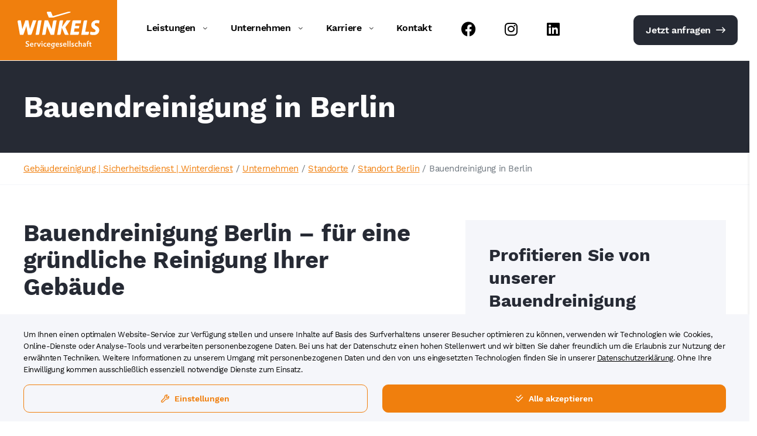

--- FILE ---
content_type: text/html; charset=UTF-8
request_url: https://winkels-gmbh.de/unternehmen/standorte/berlin/bauendreinigung-in-berlin/
body_size: 16594
content:
<!doctype html>
<html lang="de" prefix="og: http://ogp.me/ns# fb: http://ogp.me/ns/fb#">
	<head>
    	<meta charset="UTF-8">
    	<meta name="viewport" content="width=device-width, initial-scale=1, shrink-to-fit=no">
		<meta name="format-detection" content="telephone=no">
		
        			<!-- Title tag -->
			<title>Bauendreinigung in Berlin - WINKELS Servicegesellschaft</title>

			<!-- Meta tags -->
			<meta name="description" content="">
			<meta name="keywords" 	 content="">

			<meta property="og:locale" 		content="de">
			<meta property="og:type" 		content="website">
			<meta property="og:title" 		content="Bauendreinigung in Berlin - WINKELS Servicegesellschaft">
			<meta property="og:description" content="">
			<meta property="og:url" 		content="https://winkels-gmbh.de/unternehmen/standorte/berlin/bauendreinigung-in-berlin/">
			<meta property="og:image" 		content="https://winkels-gmbh.de/wp-content/themes/winkels/img/og-image.jpg">
			
<!-- Suchmaschinen-Optimierung durch Rank Math PRO - https://rankmath.com/ -->
<meta name="robots" content="index, follow, max-snippet:-1, max-video-preview:-1, max-image-preview:large"/>
<link rel="canonical" href="https://winkels-gmbh.de/unternehmen/standorte/berlin/bauendreinigung-in-berlin/" />
<meta property="og:locale" content="de_DE" />
<meta property="og:type" content="article" />
<meta property="og:title" content="Bauendreinigung in Berlin - WINKELS Servicegesellschaft" />
<meta property="og:url" content="https://winkels-gmbh.de/unternehmen/standorte/berlin/bauendreinigung-in-berlin/" />
<meta property="og:site_name" content="WINKELS Servicegesellschaft" />
<meta property="og:updated_time" content="2023-01-05T09:41:41+01:00" />
<meta property="article:published_time" content="2022-08-31T10:21:21+02:00" />
<meta property="article:modified_time" content="2023-01-05T09:41:41+01:00" />
<meta name="twitter:card" content="summary_large_image" />
<meta name="twitter:title" content="Bauendreinigung in Berlin - WINKELS Servicegesellschaft" />
<meta name="twitter:label1" content="Lesedauer" />
<meta name="twitter:data1" content="Weniger als eine Minute" />
<script type="application/ld+json" class="rank-math-schema">{"@context":"https://schema.org","@graph":[{"@type":"Organization","@id":"https://winkels-gmbh.de/#organization","name":"WINKELS Servicegesellschaft","url":"https://winkels-gmbh.de","logo":{"@type":"ImageObject","@id":"https://winkels-gmbh.de/#logo","url":"https://winkels-gmbh.de/wp-content/uploads/230911_Logo_Winkels_google.jpg","contentUrl":"https://winkels-gmbh.de/wp-content/uploads/230911_Logo_Winkels_google.jpg","caption":"WINKELS Servicegesellschaft","inLanguage":"de","width":"800","height":"800"}},{"@type":"WebSite","@id":"https://winkels-gmbh.de/#website","url":"https://winkels-gmbh.de","name":"WINKELS Servicegesellschaft","publisher":{"@id":"https://winkels-gmbh.de/#organization"},"inLanguage":"de"},{"@type":"WebPage","@id":"https://winkels-gmbh.de/unternehmen/standorte/berlin/bauendreinigung-in-berlin/#webpage","url":"https://winkels-gmbh.de/unternehmen/standorte/berlin/bauendreinigung-in-berlin/","name":"Bauendreinigung in Berlin - WINKELS Servicegesellschaft","datePublished":"2022-08-31T10:21:21+02:00","dateModified":"2023-01-05T09:41:41+01:00","isPartOf":{"@id":"https://winkels-gmbh.de/#website"},"inLanguage":"de"},{"@type":"Person","@id":"https://winkels-gmbh.de/author/markus-spangenberg/","name":"Markus Spangenberg","url":"https://winkels-gmbh.de/author/markus-spangenberg/","image":{"@type":"ImageObject","@id":"https://secure.gravatar.com/avatar/d8d8f04719bab79ff0d22ecd50a7d3daa4866d3b16c21e111a9b3bc9f9af233c?s=96&amp;d=mm&amp;r=g","url":"https://secure.gravatar.com/avatar/d8d8f04719bab79ff0d22ecd50a7d3daa4866d3b16c21e111a9b3bc9f9af233c?s=96&amp;d=mm&amp;r=g","caption":"Markus Spangenberg","inLanguage":"de"},"sameAs":["https://winkels-gmbh.de"],"worksFor":{"@id":"https://winkels-gmbh.de/#organization"}},{"@type":"Article","headline":"Bauendreinigung in Berlin - WINKELS Servicegesellschaft","datePublished":"2022-08-31T10:21:21+02:00","dateModified":"2023-01-05T09:41:41+01:00","author":{"@id":"https://winkels-gmbh.de/author/markus-spangenberg/","name":"Markus Spangenberg"},"publisher":{"@id":"https://winkels-gmbh.de/#organization"},"name":"Bauendreinigung in Berlin - WINKELS Servicegesellschaft","@id":"https://winkels-gmbh.de/unternehmen/standorte/berlin/bauendreinigung-in-berlin/#richSnippet","isPartOf":{"@id":"https://winkels-gmbh.de/unternehmen/standorte/berlin/bauendreinigung-in-berlin/#webpage"},"inLanguage":"de","mainEntityOfPage":{"@id":"https://winkels-gmbh.de/unternehmen/standorte/berlin/bauendreinigung-in-berlin/#webpage"}}]}</script>
<!-- /Rank Math WordPress SEO Plugin -->

<link rel='dns-prefetch' href='//www.googletagmanager.com' />

<link rel="alternate" title="oEmbed (JSON)" type="application/json+oembed" href="https://winkels-gmbh.de/wp-json/oembed/1.0/embed?url=https%3A%2F%2Fwinkels-gmbh.de%2Funternehmen%2Fstandorte%2Fberlin%2Fbauendreinigung-in-berlin%2F" />
<link rel="alternate" title="oEmbed (XML)" type="text/xml+oembed" href="https://winkels-gmbh.de/wp-json/oembed/1.0/embed?url=https%3A%2F%2Fwinkels-gmbh.de%2Funternehmen%2Fstandorte%2Fberlin%2Fbauendreinigung-in-berlin%2F&#038;format=xml" />
<style id='wp-img-auto-sizes-contain-inline-css' type='text/css'>
img:is([sizes=auto i],[sizes^="auto," i]){contain-intrinsic-size:3000px 1500px}
/*# sourceURL=wp-img-auto-sizes-contain-inline-css */
</style>
<style id='wp-emoji-styles-inline-css' type='text/css'>

	img.wp-smiley, img.emoji {
		display: inline !important;
		border: none !important;
		box-shadow: none !important;
		height: 1em !important;
		width: 1em !important;
		margin: 0 0.07em !important;
		vertical-align: -0.1em !important;
		background: none !important;
		padding: 0 !important;
	}
/*# sourceURL=wp-emoji-styles-inline-css */
</style>
<style id='classic-theme-styles-inline-css' type='text/css'>
/*! This file is auto-generated */
.wp-block-button__link{color:#fff;background-color:#32373c;border-radius:9999px;box-shadow:none;text-decoration:none;padding:calc(.667em + 2px) calc(1.333em + 2px);font-size:1.125em}.wp-block-file__button{background:#32373c;color:#fff;text-decoration:none}
/*# sourceURL=/wp-includes/css/classic-themes.min.css */
</style>

<!-- Google tag (gtag.js) snippet added by Site Kit -->
<!-- Google Analytics snippet added by Site Kit -->
<script type="text/javascript" src="https://www.googletagmanager.com/gtag/js?id=GT-T5JNRG9" id="google_gtagjs-js" async></script>
<script type="text/javascript" id="google_gtagjs-js-after">
/* <![CDATA[ */
window.dataLayer = window.dataLayer || [];function gtag(){dataLayer.push(arguments);}
gtag("set","linker",{"domains":["winkels-gmbh.de"]});
gtag("js", new Date());
gtag("set", "developer_id.dZTNiMT", true);
gtag("config", "GT-T5JNRG9");
 window._googlesitekit = window._googlesitekit || {}; window._googlesitekit.throttledEvents = []; window._googlesitekit.gtagEvent = (name, data) => { var key = JSON.stringify( { name, data } ); if ( !! window._googlesitekit.throttledEvents[ key ] ) { return; } window._googlesitekit.throttledEvents[ key ] = true; setTimeout( () => { delete window._googlesitekit.throttledEvents[ key ]; }, 5 ); gtag( "event", name, { ...data, event_source: "site-kit" } ); }; 
//# sourceURL=google_gtagjs-js-after
/* ]]> */
</script>
<link rel="https://api.w.org/" href="https://winkels-gmbh.de/wp-json/" /><link rel="alternate" title="JSON" type="application/json" href="https://winkels-gmbh.de/wp-json/wp/v2/pages/1233" /><link rel="EditURI" type="application/rsd+xml" title="RSD" href="https://winkels-gmbh.de/xmlrpc.php?rsd" />
<meta name="generator" content="Site Kit by Google 1.170.0" />		
		<link rel="apple-touch-icon" sizes="57x57" href="https://winkels-gmbh.de/wp-content/themes/winkels/img/icons/apple-icon-57x57.png">
		<link rel="apple-touch-icon" sizes="60x60" href="https://winkels-gmbh.de/wp-content/themes/winkels/img/icons/apple-icon-60x60.png">
		<link rel="apple-touch-icon" sizes="72x72" href="https://winkels-gmbh.de/wp-content/themes/winkels/img/icons/apple-icon-72x72.png">
		<link rel="apple-touch-icon" sizes="76x76" href="https://winkels-gmbh.de/wp-content/themes/winkels/img/icons/apple-icon-76x76.png">
		<link rel="apple-touch-icon" sizes="114x114" href="https://winkels-gmbh.de/wp-content/themes/winkels/img/icons/apple-icon-114x114.png">
		<link rel="apple-touch-icon" sizes="120x120" href="https://winkels-gmbh.de/wp-content/themes/winkels/img/icons/apple-icon-120x120.png">
		<link rel="apple-touch-icon" sizes="144x144" href="https://winkels-gmbh.de/wp-content/themes/winkels/img/icons/apple-icon-144x144.png">
		<link rel="apple-touch-icon" sizes="152x152" href="https://winkels-gmbh.de/wp-content/themes/winkels/img/icons/apple-icon-152x152.png">
		<link rel="apple-touch-icon" sizes="180x180" href="https://winkels-gmbh.de/wp-content/themes/winkels/img/icons/apple-icon-180x180.png">
		<link rel="icon" type="image/png" sizes="192x192"  href="https://winkels-gmbh.de/wp-content/themes/winkels/img/icons/android-icon-192x192.png">
		<link rel="icon" type="image/png" sizes="32x32" href="https://winkels-gmbh.de/wp-content/themes/winkels/img/icons/favicon-32x32.png">
		<link rel="icon" type="image/png" sizes="96x96" href="https://winkels-gmbh.de/wp-content/themes/winkels/img/icons/favicon-96x96.png">
		<link rel="icon" type="image/png" sizes="16x16" href="https://winkels-gmbh.de/wp-content/themes/winkels/img/icons/favicon-16x16.png">
		<link rel="manifest" href="https://winkels-gmbh.de/wp-content/themes/winkels/img/icons/manifest.json">
		<meta name="msapplication-TileColor" content="#ffffff">
		<meta name="msapplication-TileImage" content="https://winkels-gmbh.de/wp-content/themes/winkels/img/icons/ms-icon-144x144.png">
		<meta name="theme-color" content="#ffffff">
		
    	<!-- CSS -->
		<link rel="stylesheet" href="https://winkels-gmbh.de/wp-content/themes/winkels/css/bootstrap.min.css">
		<link rel="stylesheet" href="https://winkels-gmbh.de/wp-content/themes/winkels/css/all.min.css">
		<link rel="stylesheet" href="https://winkels-gmbh.de/wp-content/themes/winkels/css/simple-lightbox.css">
		<link rel="stylesheet" href="https://winkels-gmbh.de/wp-content/themes/winkels/css/lightbox.css">
		<link rel="stylesheet" href="https://winkels-gmbh.de/wp-content/themes/winkels/css/slick.css">
		<link rel="stylesheet" href="https://winkels-gmbh.de/wp-content/themes/winkels/css/custom.min.css?v=2404181130">

		<!-- JavaScript -->
		
		<script src="https://winkels-gmbh.de/wp-content/themes/winkels/js/lozad.min.js"></script>
  	<style id='global-styles-inline-css' type='text/css'>
:root{--wp--preset--aspect-ratio--square: 1;--wp--preset--aspect-ratio--4-3: 4/3;--wp--preset--aspect-ratio--3-4: 3/4;--wp--preset--aspect-ratio--3-2: 3/2;--wp--preset--aspect-ratio--2-3: 2/3;--wp--preset--aspect-ratio--16-9: 16/9;--wp--preset--aspect-ratio--9-16: 9/16;--wp--preset--color--black: #000000;--wp--preset--color--cyan-bluish-gray: #abb8c3;--wp--preset--color--white: #ffffff;--wp--preset--color--pale-pink: #f78da7;--wp--preset--color--vivid-red: #cf2e2e;--wp--preset--color--luminous-vivid-orange: #ff6900;--wp--preset--color--luminous-vivid-amber: #fcb900;--wp--preset--color--light-green-cyan: #7bdcb5;--wp--preset--color--vivid-green-cyan: #00d084;--wp--preset--color--pale-cyan-blue: #8ed1fc;--wp--preset--color--vivid-cyan-blue: #0693e3;--wp--preset--color--vivid-purple: #9b51e0;--wp--preset--gradient--vivid-cyan-blue-to-vivid-purple: linear-gradient(135deg,rgb(6,147,227) 0%,rgb(155,81,224) 100%);--wp--preset--gradient--light-green-cyan-to-vivid-green-cyan: linear-gradient(135deg,rgb(122,220,180) 0%,rgb(0,208,130) 100%);--wp--preset--gradient--luminous-vivid-amber-to-luminous-vivid-orange: linear-gradient(135deg,rgb(252,185,0) 0%,rgb(255,105,0) 100%);--wp--preset--gradient--luminous-vivid-orange-to-vivid-red: linear-gradient(135deg,rgb(255,105,0) 0%,rgb(207,46,46) 100%);--wp--preset--gradient--very-light-gray-to-cyan-bluish-gray: linear-gradient(135deg,rgb(238,238,238) 0%,rgb(169,184,195) 100%);--wp--preset--gradient--cool-to-warm-spectrum: linear-gradient(135deg,rgb(74,234,220) 0%,rgb(151,120,209) 20%,rgb(207,42,186) 40%,rgb(238,44,130) 60%,rgb(251,105,98) 80%,rgb(254,248,76) 100%);--wp--preset--gradient--blush-light-purple: linear-gradient(135deg,rgb(255,206,236) 0%,rgb(152,150,240) 100%);--wp--preset--gradient--blush-bordeaux: linear-gradient(135deg,rgb(254,205,165) 0%,rgb(254,45,45) 50%,rgb(107,0,62) 100%);--wp--preset--gradient--luminous-dusk: linear-gradient(135deg,rgb(255,203,112) 0%,rgb(199,81,192) 50%,rgb(65,88,208) 100%);--wp--preset--gradient--pale-ocean: linear-gradient(135deg,rgb(255,245,203) 0%,rgb(182,227,212) 50%,rgb(51,167,181) 100%);--wp--preset--gradient--electric-grass: linear-gradient(135deg,rgb(202,248,128) 0%,rgb(113,206,126) 100%);--wp--preset--gradient--midnight: linear-gradient(135deg,rgb(2,3,129) 0%,rgb(40,116,252) 100%);--wp--preset--font-size--small: 13px;--wp--preset--font-size--medium: 20px;--wp--preset--font-size--large: 36px;--wp--preset--font-size--x-large: 42px;--wp--preset--spacing--20: 0.44rem;--wp--preset--spacing--30: 0.67rem;--wp--preset--spacing--40: 1rem;--wp--preset--spacing--50: 1.5rem;--wp--preset--spacing--60: 2.25rem;--wp--preset--spacing--70: 3.38rem;--wp--preset--spacing--80: 5.06rem;--wp--preset--shadow--natural: 6px 6px 9px rgba(0, 0, 0, 0.2);--wp--preset--shadow--deep: 12px 12px 50px rgba(0, 0, 0, 0.4);--wp--preset--shadow--sharp: 6px 6px 0px rgba(0, 0, 0, 0.2);--wp--preset--shadow--outlined: 6px 6px 0px -3px rgb(255, 255, 255), 6px 6px rgb(0, 0, 0);--wp--preset--shadow--crisp: 6px 6px 0px rgb(0, 0, 0);}:where(.is-layout-flex){gap: 0.5em;}:where(.is-layout-grid){gap: 0.5em;}body .is-layout-flex{display: flex;}.is-layout-flex{flex-wrap: wrap;align-items: center;}.is-layout-flex > :is(*, div){margin: 0;}body .is-layout-grid{display: grid;}.is-layout-grid > :is(*, div){margin: 0;}:where(.wp-block-columns.is-layout-flex){gap: 2em;}:where(.wp-block-columns.is-layout-grid){gap: 2em;}:where(.wp-block-post-template.is-layout-flex){gap: 1.25em;}:where(.wp-block-post-template.is-layout-grid){gap: 1.25em;}.has-black-color{color: var(--wp--preset--color--black) !important;}.has-cyan-bluish-gray-color{color: var(--wp--preset--color--cyan-bluish-gray) !important;}.has-white-color{color: var(--wp--preset--color--white) !important;}.has-pale-pink-color{color: var(--wp--preset--color--pale-pink) !important;}.has-vivid-red-color{color: var(--wp--preset--color--vivid-red) !important;}.has-luminous-vivid-orange-color{color: var(--wp--preset--color--luminous-vivid-orange) !important;}.has-luminous-vivid-amber-color{color: var(--wp--preset--color--luminous-vivid-amber) !important;}.has-light-green-cyan-color{color: var(--wp--preset--color--light-green-cyan) !important;}.has-vivid-green-cyan-color{color: var(--wp--preset--color--vivid-green-cyan) !important;}.has-pale-cyan-blue-color{color: var(--wp--preset--color--pale-cyan-blue) !important;}.has-vivid-cyan-blue-color{color: var(--wp--preset--color--vivid-cyan-blue) !important;}.has-vivid-purple-color{color: var(--wp--preset--color--vivid-purple) !important;}.has-black-background-color{background-color: var(--wp--preset--color--black) !important;}.has-cyan-bluish-gray-background-color{background-color: var(--wp--preset--color--cyan-bluish-gray) !important;}.has-white-background-color{background-color: var(--wp--preset--color--white) !important;}.has-pale-pink-background-color{background-color: var(--wp--preset--color--pale-pink) !important;}.has-vivid-red-background-color{background-color: var(--wp--preset--color--vivid-red) !important;}.has-luminous-vivid-orange-background-color{background-color: var(--wp--preset--color--luminous-vivid-orange) !important;}.has-luminous-vivid-amber-background-color{background-color: var(--wp--preset--color--luminous-vivid-amber) !important;}.has-light-green-cyan-background-color{background-color: var(--wp--preset--color--light-green-cyan) !important;}.has-vivid-green-cyan-background-color{background-color: var(--wp--preset--color--vivid-green-cyan) !important;}.has-pale-cyan-blue-background-color{background-color: var(--wp--preset--color--pale-cyan-blue) !important;}.has-vivid-cyan-blue-background-color{background-color: var(--wp--preset--color--vivid-cyan-blue) !important;}.has-vivid-purple-background-color{background-color: var(--wp--preset--color--vivid-purple) !important;}.has-black-border-color{border-color: var(--wp--preset--color--black) !important;}.has-cyan-bluish-gray-border-color{border-color: var(--wp--preset--color--cyan-bluish-gray) !important;}.has-white-border-color{border-color: var(--wp--preset--color--white) !important;}.has-pale-pink-border-color{border-color: var(--wp--preset--color--pale-pink) !important;}.has-vivid-red-border-color{border-color: var(--wp--preset--color--vivid-red) !important;}.has-luminous-vivid-orange-border-color{border-color: var(--wp--preset--color--luminous-vivid-orange) !important;}.has-luminous-vivid-amber-border-color{border-color: var(--wp--preset--color--luminous-vivid-amber) !important;}.has-light-green-cyan-border-color{border-color: var(--wp--preset--color--light-green-cyan) !important;}.has-vivid-green-cyan-border-color{border-color: var(--wp--preset--color--vivid-green-cyan) !important;}.has-pale-cyan-blue-border-color{border-color: var(--wp--preset--color--pale-cyan-blue) !important;}.has-vivid-cyan-blue-border-color{border-color: var(--wp--preset--color--vivid-cyan-blue) !important;}.has-vivid-purple-border-color{border-color: var(--wp--preset--color--vivid-purple) !important;}.has-vivid-cyan-blue-to-vivid-purple-gradient-background{background: var(--wp--preset--gradient--vivid-cyan-blue-to-vivid-purple) !important;}.has-light-green-cyan-to-vivid-green-cyan-gradient-background{background: var(--wp--preset--gradient--light-green-cyan-to-vivid-green-cyan) !important;}.has-luminous-vivid-amber-to-luminous-vivid-orange-gradient-background{background: var(--wp--preset--gradient--luminous-vivid-amber-to-luminous-vivid-orange) !important;}.has-luminous-vivid-orange-to-vivid-red-gradient-background{background: var(--wp--preset--gradient--luminous-vivid-orange-to-vivid-red) !important;}.has-very-light-gray-to-cyan-bluish-gray-gradient-background{background: var(--wp--preset--gradient--very-light-gray-to-cyan-bluish-gray) !important;}.has-cool-to-warm-spectrum-gradient-background{background: var(--wp--preset--gradient--cool-to-warm-spectrum) !important;}.has-blush-light-purple-gradient-background{background: var(--wp--preset--gradient--blush-light-purple) !important;}.has-blush-bordeaux-gradient-background{background: var(--wp--preset--gradient--blush-bordeaux) !important;}.has-luminous-dusk-gradient-background{background: var(--wp--preset--gradient--luminous-dusk) !important;}.has-pale-ocean-gradient-background{background: var(--wp--preset--gradient--pale-ocean) !important;}.has-electric-grass-gradient-background{background: var(--wp--preset--gradient--electric-grass) !important;}.has-midnight-gradient-background{background: var(--wp--preset--gradient--midnight) !important;}.has-small-font-size{font-size: var(--wp--preset--font-size--small) !important;}.has-medium-font-size{font-size: var(--wp--preset--font-size--medium) !important;}.has-large-font-size{font-size: var(--wp--preset--font-size--large) !important;}.has-x-large-font-size{font-size: var(--wp--preset--font-size--x-large) !important;}
/*# sourceURL=global-styles-inline-css */
</style>
<meta name="generator" content="WP Rocket 3.18.3" data-wpr-features="wpr_preload_links wpr_desktop" /></head>
	  
	<body class="wp-singular page-template-default page page-id-1233 page-child parent-pageid-1162 wp-theme-winkels">

				
		<header data-rocket-location-hash="a958a4e02512def1962799edcb763194">
						
<!-- Navbar -->

<section data-rocket-location-hash="096f76abdf59dbf7ce773f74369f9ab2" class="section-navbar">
	<div data-rocket-location-hash="53e2f5f6e63eeb762fd100d2baca72a0" class="container-custom">
		<div class="row align-items-center justify-content-sm-between">
			<div class="col-auto">
				<a href="https://winkels-gmbh.de">
					<div class="navbar-logo">
						<img src="https://winkels-gmbh.de/wp-content/themes/winkels/img/logo-white.svg" alt="WINKELS Servicegesellschaft">
					</div>
				</a>
			</div>
			
			<div class="col col-lg">
				<button id="nav-main-btn-toggle">
					<span>Menü</span>
					<i class="far fa-bars"></i>
				</button>

				<nav id="nav-main">
					<div id="nav-main-wrapper" class="nav-main-wrapper-class"><ul id="nav-main-list" class="nav-main-list-class"><li id="menu-item-82" class="menu-item menu-item-type-post_type menu-item-object-page menu-item-has-children menu-item-82"><a href="https://winkels-gmbh.de/leistungen/">Leistungen</a>
<ul class="sub-menu">
	<li id="menu-item-125" class="menu-item menu-item-type-post_type menu-item-object-page menu-item-has-children menu-item-125"><a href="https://winkels-gmbh.de/leistungen/gebaeudereinigung/">Gebäudereinigung</a>
	<ul class="sub-menu">
		<li id="menu-item-209" class="menu-item menu-item-type-post_type menu-item-object-page menu-item-209"><a href="https://winkels-gmbh.de/leistungen/gebaeudereinigung/unterhaltsreinigung/">Unterhaltsreinigung</a></li>
		<li id="menu-item-210" class="menu-item menu-item-type-post_type menu-item-object-page menu-item-210"><a href="https://winkels-gmbh.de/leistungen/gebaeudereinigung/grundreinigung/">Grundreinigung</a></li>
		<li id="menu-item-211" class="menu-item menu-item-type-post_type menu-item-object-page menu-item-211"><a href="https://winkels-gmbh.de/leistungen/gebaeudereinigung/bauendreinigung/">Bauendreinigung</a></li>
		<li id="menu-item-212" class="menu-item menu-item-type-post_type menu-item-object-page menu-item-212"><a href="https://winkels-gmbh.de/leistungen/gebaeudereinigung/glasreinigung/">Glasreinigung</a></li>
		<li id="menu-item-213" class="menu-item menu-item-type-post_type menu-item-object-page menu-item-213"><a href="https://winkels-gmbh.de/leistungen/gebaeudereinigung/desinfektion/">Desinfektion</a></li>
	</ul>
</li>
	<li id="menu-item-126" class="menu-item menu-item-type-post_type menu-item-object-page menu-item-has-children menu-item-126"><a href="https://winkels-gmbh.de/leistungen/sicherheitsdienst/">Sicherheitsdienst</a>
	<ul class="sub-menu">
		<li id="menu-item-2599" class="menu-item menu-item-type-post_type menu-item-object-page menu-item-2599"><a href="https://winkels-gmbh.de/leistungen/sicherheitsdienst/objektschutz/">Objektschutz</a></li>
		<li id="menu-item-2928" class="menu-item menu-item-type-post_type menu-item-object-page menu-item-2928"><a href="https://winkels-gmbh.de/leistungen/sicherheitsdienst/empfangs-pfortendienst/">Empfangs- &#038; Pfortendienst</a></li>
		<li id="menu-item-2600" class="menu-item menu-item-type-post_type menu-item-object-page menu-item-2600"><a href="https://winkels-gmbh.de/leistungen/sicherheitsdienst/revier-interventionsdienst/">Revier- &#038; Interventionsdienst</a></li>
		<li id="menu-item-2929" class="menu-item menu-item-type-post_type menu-item-object-page menu-item-2929"><a href="https://winkels-gmbh.de/leistungen/sicherheitsdienst/veranstaltungsschutz/">Veranstaltungsschutz</a></li>
		<li id="menu-item-2930" class="menu-item menu-item-type-post_type menu-item-object-page menu-item-2930"><a href="https://winkels-gmbh.de/leistungen/sicherheitsdienst/center-wache/">Center Wache</a></li>
		<li id="menu-item-2931" class="menu-item menu-item-type-post_type menu-item-object-page menu-item-2931"><a href="https://winkels-gmbh.de/leistungen/sicherheitsdienst/fluechtlingsunterkuenfte/">Flüchtlingsunterkünfte</a></li>
		<li id="menu-item-2932" class="menu-item menu-item-type-post_type menu-item-object-page menu-item-2932"><a href="https://winkels-gmbh.de/leistungen/sicherheitsdienst/24-7-notrufleitstelle/">24/7 Notrufleitstelle</a></li>
		<li id="menu-item-2597" class="menu-item menu-item-type-post_type menu-item-object-page menu-item-2597"><a href="https://winkels-gmbh.de/leistungen/sicherheitsdienst/baustellenbewachung/">Baustellenbewachung</a></li>
		<li id="menu-item-2598" class="menu-item menu-item-type-post_type menu-item-object-page menu-item-2598"><a href="https://winkels-gmbh.de/leistungen/sicherheitsdienst/brandschutz/">Brandschutz</a></li>
	</ul>
</li>
	<li id="menu-item-127" class="menu-item menu-item-type-post_type menu-item-object-page menu-item-127"><a href="https://winkels-gmbh.de/leistungen/winterdienst/">Winterdienst</a></li>
</ul>
</li>
<li id="menu-item-83" class="menu-item menu-item-type-post_type menu-item-object-page current-page-ancestor menu-item-has-children menu-item-83"><a href="https://winkels-gmbh.de/unternehmen/">Unternehmen</a>
<ul class="sub-menu">
	<li id="menu-item-128" class="menu-item menu-item-type-post_type menu-item-object-page menu-item-128"><a href="https://winkels-gmbh.de/unternehmen/ansprechpartner/">Ansprechpartner</a></li>
	<li id="menu-item-129" class="menu-item menu-item-type-post_type menu-item-object-page current-page-ancestor menu-item-129"><a href="https://winkels-gmbh.de/unternehmen/standorte/">Standorte</a></li>
	<li id="menu-item-130" class="menu-item menu-item-type-post_type menu-item-object-page menu-item-130"><a href="https://winkels-gmbh.de/unternehmen/profil/">Profil</a></li>
	<li id="menu-item-133" class="menu-item menu-item-type-post_type menu-item-object-page menu-item-133"><a href="https://winkels-gmbh.de/unternehmen/nachhaltigkeit/">Nachhaltigkeit</a></li>
	<li id="menu-item-131" class="menu-item menu-item-type-post_type menu-item-object-page menu-item-131"><a href="https://winkels-gmbh.de/unternehmen/qualitaetsmanagement/">Qualitätsmanagement</a></li>
	<li id="menu-item-1348" class="menu-item menu-item-type-post_type menu-item-object-page menu-item-1348"><a href="https://winkels-gmbh.de/unternehmen/unternehmenspolitik/">Unternehmenspolitik</a></li>
	<li id="menu-item-132" class="menu-item menu-item-type-post_type menu-item-object-page menu-item-132"><a href="https://winkels-gmbh.de/unternehmen/aktuelles-firmengeschichte/">Aktuelles &#038; Firmengeschichte</a></li>
	<li id="menu-item-3421" class="menu-item menu-item-type-post_type menu-item-object-page menu-item-3421"><a href="https://winkels-gmbh.de/unternehmen/downloads-infos/">Downloads – Infos</a></li>
</ul>
</li>
<li id="menu-item-85" class="menu-item menu-item-type-post_type menu-item-object-page menu-item-has-children menu-item-85"><a href="https://winkels-gmbh.de/karriere/">Karriere</a>
<ul class="sub-menu">
	<li id="menu-item-135" class="menu-item menu-item-type-post_type menu-item-object-page menu-item-135"><a href="https://winkels-gmbh.de/karriere/stellenangebote/">Stellenangebote</a></li>
	<li id="menu-item-134" class="menu-item menu-item-type-post_type menu-item-object-page menu-item-134"><a href="https://winkels-gmbh.de/karriere/wir-als-arbeitgeber/">Wir als Arbeitgeber</a></li>
</ul>
</li>
<li id="menu-item-86" class="menu-item menu-item-type-post_type menu-item-object-page menu-item-86"><a href="https://winkels-gmbh.de/kontakt/">Kontakt</a></li>
<li id="menu-item-981" class="menu-item menu-item-type-custom menu-item-object-custom menu-item-981"><a target="_blank" href="https://fb.com/winkels.servicegesellschaft"><i class="fa-brands fa-facebook"></i></a></li>
<li id="menu-item-1997" class="menu-item menu-item-type-custom menu-item-object-custom menu-item-1997"><a target="_blank" href="https://www.instagram.com/winkels.service/"><i class="fa-brands fa-instagram"></i></a></li>
<li id="menu-item-1998" class="menu-item menu-item-type-custom menu-item-object-custom menu-item-1998"><a target="_blank" href="https://www.linkedin.com/company/winkels-servicegesellschaft/"><i class="fa-brands fa-linkedin"></i></a></li>
</ul></div>				</nav>
			</div>

			<div class="col-12 col-xl-auto">
				<a href="" class="btn btn-dark btn-cta btn-icon-right btn-contact-sidebar">
					Jetzt anfragen
					<i class="fa-regular fa-long-arrow-right"></i>
				</a>
			</div>
		</div>
	</div>
</section>
		</header>
		
		<main data-rocket-location-hash="6e5961a7f07002a87d72c3d55c699759">
			
<!-- Page title -->



    <section data-rocket-location-hash="f537f04cb1dbc5b0e01b35452256af81" class="section-page-title">
        <div data-rocket-location-hash="f0057501d88c40e1c5b236cbd24a8d41" class="post-img">
                    </div>

        <div data-rocket-location-hash="c2b1aea07cf822f21b901235112aa85e" class="container-custom">
            <div data-rocket-location-hash="72871746a3910c6bdb4473fc1e93bb77" class="row">
                <div class="col-12 text-center text-lg-start">                    
                    <h1 class="post-title">
                        Bauendreinigung in Berlin                    </h1>
                </div>
            </div>
        </div>
    </section>


<!-- Breadcrumb -->

<section data-rocket-location-hash="baebddb673405b1f4ec2fed9a6099d2d" class="section-breadcrumb">
	<div data-rocket-location-hash="73839d189bbe03da20e9b52c0d11beb0" class="container-custom">
		<div data-rocket-location-hash="9c1a06d43ddfd3f3f64e59381c49cf19" class="row">
			<div class="col-12 text-center">
				<nav id="nav-breadcrumb"><ol class="breadcrumb"><li class="breadcrumb-item"><a href="https://winkels-gmbh.de">Gebäudereinigung | Sicherheitsdienst | Winterdienst</a></li><li class="breadcrumb-item"><a href="https://winkels-gmbh.de/unternehmen/">Unternehmen</a></li><li class="breadcrumb-item"><a href="https://winkels-gmbh.de/unternehmen/standorte/">Standorte</a></li><li class="breadcrumb-item"><a href="https://winkels-gmbh.de/unternehmen/standorte/berlin/">Standort Berlin</a></li><li class="breadcrumb-item active" aria-current="page">Bauendreinigung in Berlin</li></ol></nav>			</div>
		</div>
	</div>
</section>

<!-- 
Template ID: 271, 
Template Name: Text mit Info-Box 
-->



    <section class="section-text-box" >
        <div data-rocket-location-hash="0b4f2b10e8bbfce5fa7f302159f45ddb" class="container-custom">
            <div class="row justify-content-center">

                                    <div class="col">
                        <div class="post-wrapper">
                            
                                                            <h2>
                                    Bauendreinigung Berlin – für eine gründliche Reinigung Ihrer Gebäude                                </h2>
                            
                                                            <div class="post-content">
                                    Wenn Sie ein Gebäude errichtet haben, ist es wichtig, dieses so schnell wie möglich nutzbar zu machen. So können Sie endlich von den Investitionen profitieren, die Sie im Rahmen der Bauarbeiten getätigt haben. Allerdings kommt es während der Bauphase in der Regel zu erheblichen Verunreinigungen. Aus diesem Grund ist eine gründliche Reinigung zum Abschluss der Bauarbeiten unverzichtbar. Aufgrund der hohen Anforderungen in diesem Bereich ist es sinnvoll, diese Aufgabe einem spezialisierten Fachbetrieb zu überlassen. Die Winkels GmbH ist für die Bauendreinigung in Berlin der richtige Partner.<br />
<br />
<h3>Bauendreinigung Berlin: Wir sorgen für gründliche Sauberkeit</h3>
<br />
Während der Bauarbeiten kommt es in der Regel zu erheblichen Verunreinigungen. Dabei entsteht viel Staub und manchmal bleiben auch einige Schuttreste zurück. Es kommt hinzu, dass die verwendeten Materialien manchmal nicht ordnungsgemäß angebracht werden. Das kann unter anderem zu einem Zementschleier auf den Oberflächen oder zu Klebstoffrückständen führen. Dabei handelt es sich um sehr hartnäckige Verunreinigungen, die nur schwer zu entfernen sind. Deshalb ist hierfür eine normale Gebäudereinigung nicht ausreichend. Wenn Sie unseren Service für die Bauendreinigung in Berlin beauftragen, sorgen Sie jedoch für gründliche Sauberkeit. Wir reinigen das gesamte Gebäude – auch wenn sich hier nach den Bauarbeiten große Mengen an Staub und einige Schuttreste befinden. Darüber hinaus kümmern wir uns zuverlässig um alle weiteren Rückstände der Bauarbeiten. Auf diese Weise erstrahlt das Gebäude in einem herausragenden Glanz und führt zu einem exzellenten Eindruck bei den zukünftigen Nutzern.<br />
<br />
<h3>Zuverlässige Entsorgung von Müll</h3>
<br />
Manchmal bleiben im Gebäude auch größere Mengen an Müll zurück – beispielsweise die Verpackungsmaterialien der Baustoffe oder der Verpflegung der Handwerker. Auch darum kümmern wir uns gerne. Im Rahmen der Bauendreinigung Berlin beseitigen wir den Müll aus dem gesamten Gebäude und entsorgen ihn sachgerecht.<br />
<br />
<h3>Hohe Zuverlässigkeit und qualifiziertes Personal</h3>
<br />
Unser Service für die Bauendreinigung in Berlin zeichnet sich durch eine hohe Zuverlässigkeit aus. Wir klären alle Termine sorgfältig mit Ihnen ab. So sind wir genau zum gewünschten Zeitpunkt vor Ort und erledigen die Reinigungsarbeiten genau in den vorgesehenen Fristen. Das führt zu einem reibungslosen Ablauf und zu einer schnellen Nutzbarkeit des Gebäudes. Qualifiziertes Personal sorgt für eine zuverlässige und gründliche Umsetzung der Bauendreinigung für Berlin.<br />
<br />
<h3>Bauendreinigung Berlin: Die Winkels GmbH ist der richtige Partner</h3>
<br />
Wenn Sie Wert auf eine gründliche Sauberkeit und auf eine fristgerechte Umsetzung legen, ist unser Service für die Bauendreinigung in Berlin optimal für Sie geeignet. Qualifizierte Arbeitskräfte, eine hohe Sorgfalt bei der Umsetzung und faire Preise machen die Winkels GmbH zum idealen Partner für diese Aufgabe.                                </div>
                            
                                                    </div>
                    </div>
                
                                    <div class="col-12 col-lg-5">
                        <div class="post-top-wrapper">
                                                            <h3 class="post-top-title">
                                    Profitieren Sie von unserer Bauendreinigung                                </h3>
                            
                                                            <div class="post-top-content">
                                    Sie benötigen Unterstützung im Bereich Bauendreinigung? Lassen Sie sich von unseren umfangreichen Leistungen der Bauendreinigung überzeugen.<br><br>

<a href="" class="btn btn-primary btn-icon-right btn-contact-sidebar btn-block">
Jetzt Kontakt aufnehmen
<i class="fa-regular fa-long-arrow-right"></i>
</a>                                </div>
                                                    </div>

                                                    <div class="post-top-wrapper-alt">
                                <div class="row">
                                                                            <div class="col-12 col-sm-5 col-lg-12 col-xl-5">
                                            <img data-src="https://winkels-gmbh.de/wp-content/uploads/winkels-standort-berlin-topbas-1000x667.jpg" alt="" class="img-fluid lozad">
                                        </div>
                                    
                                    <div class="col">
                                                                                    <h4 class="post-top-title">
                                                Ihre Ansprechpartnerin                                            </h4>
                                        
                                                                                    <div class="post-top-content">
                                                <p>Frau Er<br>
Lützowstr. 57, 10785 Berlin<br />
<i class="fal fa-phone-alt"></i> <a href="tel:+4903023004388">+49 (0) 30 / 23004388</a><br />
<i class="fal fa-print"></i> +49 (0) 30 / 23004390</p>
<p><i class="fa-light fa-envelope"></i> <a href="mailto:berlin@winkels-gmbh.de">berlin@winkels-gmbh.de</a></p>                                            </div>
                                                                            </div>                                    
                                </div>
                            </div>
                                            </div>
                                
            </div>
        </div>

    </section>


<!-- 
Template ID: 305, 
Template Name: Kacheln (Icons klein) 
-->



    <section class="section-cards-icons-small" >
        <div data-rocket-location-hash="a12bf8ed07d92f235f7be5ba0e986b7a" class="container-custom">
            
                            <div class="row">
                    <div class="col-12 text-center">
                        
                                                    <h2 class="post-top-title">
                                Profitieren Sie von unseren Stärken                            </h2>
                        
                                            </div>
                </div>
            
                            <div class="row row-cols-1 row-cols-sm-2 row-cols-lg-3 row-cols-xl-4 justify-content-center">
                                            
                        <div class="col text-center">
                            
                            <div class="post-wrapper">
                                                                    <div data-rocket-location-hash="bd9ee34061e54f5ec8a56e528bf6b78d" class="post-img">
                                        <img data-src="https://winkels-gmbh.de/wp-content/uploads/i-zuverlaessigkeit.svg" alt="" title="i-zuverlaessigkeit" class="lozad">
                                    </div>
                                
                                <div class="post-body">
                                                                            <h5 class="post-title">
                                            Zuverlässigkeit                                        </h5>
                                    
                                    
                                                                    </div>
                            </div>

                                                    </div>

                                            
                        <div class="col text-center">
                            
                            <div class="post-wrapper">
                                                                    <div class="post-img">
                                        <img data-src="https://winkels-gmbh.de/wp-content/uploads/i-personal.svg" alt="" title="i-personal" class="lozad">
                                    </div>
                                
                                <div class="post-body">
                                                                            <h5 class="post-title">
                                            Qualifiziertes Personal                                        </h5>
                                    
                                    
                                                                    </div>
                            </div>

                                                    </div>

                                            
                        <div class="col text-center">
                            
                            <div class="post-wrapper">
                                                                    <div class="post-img">
                                        <img data-src="https://winkels-gmbh.de/wp-content/uploads/i-zertifiziert.svg" alt="" title="i-zertifiziert" class="lozad">
                                    </div>
                                
                                <div class="post-body">
                                                                            <h5 class="post-title">
                                            TÜV-zertifiziert                                        </h5>
                                    
                                    
                                                                    </div>
                            </div>

                                                    </div>

                                            
                        <div class="col text-center">
                            
                            <div class="post-wrapper">
                                                                    <div class="post-img">
                                        <img data-src="https://winkels-gmbh.de/wp-content/uploads/i-nachhaltigkeit.svg" alt="" title="i-nachhaltigkeit" class="lozad">
                                    </div>
                                
                                <div class="post-body">
                                                                            <h5 class="post-title">
                                            Nachhaltigkeit                                        </h5>
                                    
                                    
                                                                    </div>
                            </div>

                                                    </div>

                                            
                        <div class="col text-center">
                            
                            <div class="post-wrapper">
                                                                    <div class="post-img">
                                        <img data-src="https://winkels-gmbh.de/wp-content/uploads/i-expertise.svg" alt="" title="i-expertise" class="lozad">
                                    </div>
                                
                                <div class="post-body">
                                                                            <h5 class="post-title">
                                            Expertise seit über 40 Jahren                                        </h5>
                                    
                                    
                                                                    </div>
                            </div>

                                                    </div>

                                            
                        <div class="col text-center">
                            
                            <div class="post-wrapper">
                                                                    <div class="post-img">
                                        <img data-src="https://winkels-gmbh.de/wp-content/uploads/i-fair-transparent.svg" alt="" title="i-fair-transparent" class="lozad">
                                    </div>
                                
                                <div class="post-body">
                                                                            <h5 class="post-title">
                                            Fair & transparent                                        </h5>
                                    
                                    
                                                                    </div>
                            </div>

                                                    </div>

                                    </div>
                        
        </div>
    </section>


<!-- 
Template ID: 186, 
Template Name: Kacheln (einfaches Layout) 
-->



    <section class="section-cards-simple" >
        <div data-rocket-location-hash="d2e96fd1a02275a439d27c750cdca4b8" class="container-custom">
            
            
                            <div class="row justify-content-center">
                                            
                        <div class="col-12 col-sm-6 col-lg-4">
                                                            <div class="post-img">
                                    
                                    <div class="ratio ratio-16x9">
                                        <div data-background-image="https://winkels-gmbh.de/wp-content/uploads/img-bauendreinigung-2.jpg" class="lozad">
                                            <img data-src="https://winkels-gmbh.de/wp-content/uploads/img-bauendreinigung-2.jpg" alt="" title="img-bauendreinigung-2" class="d-none lozad">
                                        </div>
                                    </div>

                                                                    </div>
                            
                            <div class="post-body">
                                
                                                                    <h3 class="post-title">
                                        Reinigung von grobem Schutz auf der Baustelle                                    </h3>
                                
                                                                    <div class="post-content">
                                        <p>Unsere Leistungen der Bauendreinigung in Berlin umfassen die Beseitigung grober Verschmutzungen wie Zement- und Mörtelresten oder Farbspritzern sowie die Entfernung von Bauschutt, Restwerkstoffen und sonstigem Müll. Zur Aufbesserung der Raumqualität ist es wichtig, gesundheitsgefährdenden Feinstaub zu eliminieren. Daher legt unser Fachpersonal großen Wert auf die gründliche Absaugung aller Baustoffpartikel, die sich nach dem Abschluss der Bau- oder Renovierungsarbeiten noch in den Räumen befinden.</p>                                    </div>
                                
                                                            </div>
                        </div>

                                            
                        <div class="col-12 col-sm-6 col-lg-4">
                                                            <div class="post-img">
                                    
                                    <div class="ratio ratio-16x9">
                                        <div data-background-image="https://winkels-gmbh.de/wp-content/uploads/img-bauendreinigung.jpg" class="lozad">
                                            <img data-src="https://winkels-gmbh.de/wp-content/uploads/img-bauendreinigung.jpg" alt="" title="img-bauendreinigung" class="d-none lozad">
                                        </div>
                                    </div>

                                                                    </div>
                            
                            <div class="post-body">
                                
                                                                    <h3 class="post-title">
                                        Bauendreinigung: Der letzte Schliff                                    </h3>
                                
                                                                    <div class="post-content">
                                        Mit abschließenden Feinarbeiten machen unsere qualifizierten Reinigungskräfte die Innenräume bezugsfertig. Insbesondere entfernen sie Etiketten und Schutzfolien oder gleichen Unregelmäßigkeiten an den Fugendichtungen aus. Das Abwischen von glatten Oberflächen wie Fensterbrettern und Heizkörpern und die Entfernung von Schlieren und Wasserflecken sind letzte Handgriffe, die unsere Mitarbeiter vor dem Bezug oder der wirtschaftlichen Verwendung des Gebäudes tätigen.                                    </div>
                                
                                                            </div>
                        </div>

                                    </div>
                        
        </div>
    </section>


<!-- 
Template ID: 284, 
Template Name: CTA 
-->



    <section class="section-cta" >
        <div class="post-img">
            <div class="lozad" data-background-image="https://winkels-gmbh.de/wp-content/uploads/img-slider-bauendreinigung-2000x1125.jpg"></div>
            <img class="lozad d-none" data-src="https://winkels-gmbh.de/wp-content/uploads/img-slider-bauendreinigung-2000x1125.jpg" alt="" title="img-slider-bauendreinigung">
        </div>

        <div data-rocket-location-hash="79bb053c6aa310655011c79abe64d005" class="container-custom">
            <div class="row justify-content-center">
                <div class="col-12 col-lg-6 col-xl-5">
                    <div class="post-wrapper text-center">
                        
                                                    <h2>
                                Können wir Ihnen weiterhelfen?                            </h2>
                        
                                                    <div class="post-content">
                                Sie interessieren sich für unsere Dienstleistungen, haben Fragen zu unserem Unternehmen oder wünschen einen Rückruf? Nehmen Sie gerne Kontakt zu uns auf!<br><br>

<button class="btn btn-primary btn-icon-right btn-contact-sidebar">
Jetzt Kontakt aufnehmen
<i class="far fa-long-arrow-right"></i>
</button>                            </div>
                        
                                            </div>
                </div>
            </div>
        </div>

    </section>

			
			


    <section data-rocket-location-hash="60a6657f8c9a33e14adc7760972d1aec" class="section-logos">
        <div data-rocket-location-hash="8d9391b07095b544b80f442fdaac7a9a" class="container-custom">
            
            
                            <div class="row justify-content-center">
                                            
                        <div class="col-auto text-center">
                            <div class="post-wrapper">
                                                                    <a href="https://www.tuvsud.com/de-de/dienstleistungen/auditierung-und-zertifizierung/iso-9001" >
                                
                                                                    <div class="post-img">
                                        <img data-src="https://winkels-gmbh.de/wp-content/uploads/logo-tuev-iso-9001.png" alt="" title="logo-tuev-iso-9001" class="lozad">                                    
                                    </div>
                                
                                <!--
                                                                    <div class="post-title">
                                        TÜV ISO-9001                                    </div>
                                
                                                                -->

                                                                    </a>
                                                            </div>
                        </div>

                                            
                        <div class="col-auto text-center">
                            <div class="post-wrapper">
                                                                    <a href="https://www.tuvsud.com/de-de/dienstleistungen/auditierung-und-zertifizierung/umwelt-und-nachhaltigkeit/iso-14001" >
                                
                                                                    <div class="post-img">
                                        <img data-src="https://winkels-gmbh.de/wp-content/uploads/logo-tuev-iso-14001.png" alt="" title="logo-tuev-iso-14001" class="lozad">                                    
                                    </div>
                                
                                <!--
                                                                    <div class="post-title">
                                        TÜV ISO-14001                                    </div>
                                
                                                                -->

                                                                    </a>
                                                            </div>
                        </div>

                                            
                        <div class="col-auto text-center">
                            <div class="post-wrapper">
                                                                    <a href="https://www.dekra.de/de/din-77200-zertifizierung/" >
                                
                                                                    <div class="post-img">
                                        <img data-src="https://winkels-gmbh.de/wp-content/uploads/77200_ger_tc_p.png" alt="" title="77200_ger_tc_p" class="lozad">                                    
                                    </div>
                                
                                <!--
                                                                    <div class="post-title">
                                        DEKRA DIN 77200                                    </div>
                                
                                                                -->

                                                                    </a>
                                                            </div>
                        </div>

                                            
                        <div class="col-auto text-center">
                            <div class="post-wrapper">
                                                                    <a href="https://www.dihk.de/de" >
                                
                                                                    <div class="post-img">
                                        <img data-src="https://winkels-gmbh.de/wp-content/uploads/logo-dihk.svg" alt="" title="logo-dihk" class="lozad">                                    
                                    </div>
                                
                                <!--
                                                                    <div class="post-title">
                                        DIHK                                    </div>
                                
                                                                -->

                                                                    </a>
                                                            </div>
                        </div>

                                            
                        <div class="col-auto text-center">
                            <div class="post-wrapper">
                                                                    <a href="https://www.qv-gebaeudedienste.de/" >
                                
                                                                    <div class="post-img">
                                        <img data-src="https://winkels-gmbh.de/wp-content/uploads/logo-qvg.svg" alt="" title="logo-qvg" class="lozad">                                    
                                    </div>
                                
                                <!--
                                                                    <div class="post-title">
                                        Qualitätsverbund Gebäudedienste                                    </div>
                                
                                                                -->

                                                                    </a>
                                                            </div>
                        </div>

                                            
                        <div class="col-auto text-center">
                            <div class="post-wrapper">
                                                                    <a href="https://www.die-gebaeudedienstleister.de/start" >
                                
                                                                    <div class="post-img">
                                        <img data-src="https://winkels-gmbh.de/wp-content/uploads/logo-gebaeudereiniger-handwerk.png" alt="" title="logo-gebaeudereiniger-handwerk" class="lozad">                                    
                                    </div>
                                
                                <!--
                                                                    <div class="post-title">
                                        Bundesinnungsverband des Gebäudereiniger-Handwerks                                    </div>
                                
                                                                -->

                                                                    </a>
                                                            </div>
                        </div>

                                            
                        <div class="col-auto text-center">
                            <div class="post-wrapper">
                                                                    <a href="https://www.dr-schnell.com/" >
                                
                                                                    <div class="post-img">
                                        <img data-src="https://winkels-gmbh.de/wp-content/uploads/logo-dr-schnell.svg" alt="" title="logo-dr-schnell" class="lozad">                                    
                                    </div>
                                
                                <!--
                                                                    <div class="post-title">
                                        Dr.SCHNELL                                    </div>
                                
                                                                -->

                                                                    </a>
                                                            </div>
                        </div>

                                    </div>
                        
        </div>
    </section>


		</main>

		<footer data-rocket-location-hash="d8ffaee1c644231d0c14fa40cc1be3d2">
			

<section data-rocket-location-hash="3a32fc35dab6d25d2398728bb9c17fce" class="section-footer">
	<div data-rocket-location-hash="411c15f08f9f23ceb3c64a71fd54be19" class="container-custom">
		<div class="row justify-content-center">
			<div class="col-auto">
				<img src="https://winkels-gmbh.de/wp-content/themes/winkels/img/logo-white.svg" alt="WINKELS Servicegesellschaft">
			</div>

							<div class="col-12">
					<div class="row justify-content-center">
													<div class="col-auto text-center">
																									<div class="post-content">
										<strong>Gebäudereinigung</strong><br>
<i class="fal fa-phone"></i> <a href="tel:+498009465357">0800 9 4 6 5 3 5 7</a><br>
<i class="fal fa-phone"></i> <a href="tel:+498009465357">0800 W I N K E L S</a>									</div>
															</div>
													<div class="col-auto text-center">
																									<div class="post-content">
										<strong>Winterdienst</strong><br>
<i class="fal fa-phone"></i> <a href="tel:+498009468379">0800 9 4 6 8 3 7 9</a><br>
<i class="fal fa-phone"></i> <a href="tel:+498009468379">0800 W I N T E R W</a>									</div>
															</div>
													<div class="col-auto text-center">
																									<div class="post-content">
										<strong>Sicherheitsdienst</strong><br>
<i class="fal fa-phone"></i> <a href="tel:+498007424379">0800 7 4 2 4 3 7 9</a><br>
<i class="fal fa-phone"></i> <a href="tel:+498007424379">0800 S I C H E R W</a>									</div>
															</div>
											</div>
				</div>
			
			<div class="col-12">
				<div class="seperator"></div>
			</div>
			
			<div class="col-auto">
				<nav id="nav-footer">
					<div id="nav-footer-wrapper" class="nav-footer-wrapper-class"><ul id="nav-footer-list" class="nav-footer-list-class"><li id="menu-item-62" class="menu-item menu-item-type-post_type menu-item-object-page menu-item-home menu-item-62"><a href="https://winkels-gmbh.de/">Gebäudereinigung | Sicherheitsdienst | Winterdienst</a></li>
<li id="menu-item-79" class="menu-item menu-item-type-post_type menu-item-object-page menu-item-79"><a href="https://winkels-gmbh.de/kontakt/">Kontakt</a></li>
<li id="menu-item-63" class="menu-item menu-item-type-post_type menu-item-object-page menu-item-privacy-policy menu-item-63"><a rel="privacy-policy" href="https://winkels-gmbh.de/datenschutz/">Datenschutzerklärung</a></li>
<li id="menu-item-80" class="menu-item menu-item-type-post_type menu-item-object-page menu-item-80"><a href="https://winkels-gmbh.de/agb/">AGB</a></li>
<li id="menu-item-81" class="menu-item menu-item-type-post_type menu-item-object-page menu-item-81"><a href="https://winkels-gmbh.de/impressum/">Impressum</a></li>
</ul></div>				</nav>

				<p class="text-center">
					<a href="" class="btn-consent-tool-toggle">
						Cookies &amp; Dienste
					</a>
				</p>
			</div>
		</div>
	</div>
</section>
		</footer>
		
									
		
<!-- Contact Sidebar -->


<section data-rocket-location-hash="2fc91c8d4f256e9c4cec394f7347bdce" class="section-contact-sidebar">
    <div data-rocket-location-hash="8734de542b83c19f3cd6394ef45da792" class="post-close">
        <button class="btn-contact-sidebar">
            <i class="fa-light fa-times"></i>
        </button>
    </div>
    <div data-rocket-location-hash="501af225dd45b0dd8bb1b2701d836648" class="container-custom">
        <div class="row">
            <div class="col-12 text-center text-lg-start">
                                    <h4 class="post-title">
                        Kontakt                    </h4>
                
                                    <div class="post-content">
                        Sie interessieren sich für unsere Dienstleistungen, haben Fragen zu unserem Unternehmen oder wünschen einen Rückruf? Nehmen Sie gerne Kontakt zu uns auf!<br><br>

<strong>Gebäudereinigung</strong><br>
<a href="tel:+498009465357"><i class="fa-light fa-phone"></i> 0800 9 4 6 5 3 5 7</a><br>
<a href="tel:+498009465357"><i class="fa-light fa-phone"></i> 0800 W I N K E L S</a><br>
<strong>Winterdienst</strong><br>
<a href="tel:+498009468379"><i class="fa-light fa-phone"></i> 0800 9 4 6 8 3 7 9</a><br>
<a href="tel:+498009468379"><i class="fa-light fa-phone"></i> 0800 W I N T E R W</a><br>
<strong>Sicherheitsdienst</strong><br>
<a href="tel:+498007424379"><i class="fa-light fa-phone"></i> 0800 7 4 2 4 3 7 9</a><br>
<a href="tel:+498007424379"><i class="fa-light fa-phone"></i> 0800 S I C H E R W</a><br><br>

<a href="mailto:kontaktform@winkels-gmbh.de"><i class="fal fa-envelope"></i> kontaktform@winkels-gmbh.de</a>                    </div>
                
                <div class="post-form">
                    
                        <form id="form-contact-sidebar" enctype="multipart/form-data">
                            <div class="form-callback-error"></div>

                            <div class="row">
                                <div class="col-12 col-md-6">
                                    <input type="text" class="form-control" name="form-input-first-name" placeholder="Vorname">
                                </div>
                                <div class="col-12 col-md-6">
                                    <input type="text" class="form-control" name="form-input-name" placeholder="Name">
                                </div>
                                <div class="col-12">
                                    <input type="text" class="form-control" name="form-input-company" placeholder="Firmenname (optional)">
                                </div>
                                <div class="col-12">
                                    <input type="text" class="form-control" name="form-input-address" placeholder="Straße & Hausnummer">
                                </div>
                                <div class="col-12">
                                    <input type="text" class="form-control" name="form-input-city" placeholder="PLZ & Ort">
                                </div>
                                <div class="col-12">
                                    <input type="email" class="form-control" name="form-input-mail" placeholder="E-Mail">
                                </div>
                                <div class="col-12">
                                    <input type="phone" class="form-control" name="form-input-phone" placeholder="Telefon (optional)">
                                </div>
                                <div class="col-12">
                                    <select name="form-input-subject" class="form-select">
                                        <option disabled selected>Bitte Themenfeld auswählen</option>
                                        <option value="Rückrufwunsch">Rückrufwunsch</option>
                                        <option value="Gebäudeservice">Frage zu Gebäudeservice</option>
                                        <option value="Sicherheitsdienst">Frage zu Sicherheitsdienst</option>
                                        <option value="Winterdienst">Frage zu Winterdienst</option>
                                        <option value="Individuelle Anfrage">Individuelle Anfrage</option>
                                        <option value="Sonstiges">Sonstiges</option>
                                    </select>
                                </div>
                                <div class="col-12">
                                    <textarea name="form-input-text" rows="5" class="form-control" placeholder="Nachricht"></textarea>
                                </div>
                                <div class="col-12">
                                    <input type="text" class="form-control" name="form-input-address-poa" placeholder="Straße & Hausnummer Einsatzort (falls abweichend)">
                                </div>
                                <div class="col-12">
                                    <input type="text" class="form-control" name="form-input-city-poa" placeholder="PLZ & Ort Einsatzort (falls abweichend)">
                                </div>
                                <div class="col-12">
                                    <div class="form-check">
                                        <input class="form-check-input" type="checkbox" value="Einwilligung erfolgt" name="form-input-consent" id="form-input-consent">
                                        <label class="form-check-label form-check-label-small text-start" for="form-input-consent">
                                            Ich bin damit einverstanden, dass meine eingegebenen Daten zur Bearbeitung meiner Anfrage verarbeitet und gespeichert werden. Hinweis: Mehr Informationen zu unserem Umgang mit personenbezogenen Daten finden Sie in unserer <a href="https://winkels-gmbh.de/datenschutz/" target="_blank">Datenschutzerklärung</a>.
                                        </label>
                                    </div>
                                </div>
                                <div class="col-12">
                                    <input type="checkbox" value="1" name="form-input-check" class="d-none">
                                    <input type="hidden" name="action" value="ts_AJAX_CONTACT_SIDEBAR">
                                    <input type="hidden" name="modal-id" value="modal-contact-sidebar-form-callback">
                                    <button type="submit" class="btn btn-primary btn-block btn-icon-right">
                                        Absenden 
                                        <i class="fa-regular fa-arrow-right"></i>
                                    </button>
                                </div>
                            </div>
                        </form>

                                    </div>
            </div>
        </div>
    </div>
</section>

<div data-rocket-location-hash="b2a1245b39cbce93a95698fa6fefbeb5" class="modal fade modal-contact-sidebar-form-callback" tabindex="-1" id="modal-contact-sidebar-form-callback">
    <div data-rocket-location-hash="06c97d284978b6b87a31dbcc5e5c8796" class="modal-dialog modal-dialog-centered">
        <div data-rocket-location-hash="444a0b5f7d7de44999809309452d6607" class="modal-content">
            <div class="modal-header">
                <h4 class="modal-title"></h4>
                <button type="button" class="btn-close" data-bs-dismiss="modal" aria-label="Close"></button>
            </div>
            <div class="modal-body"></div>
        </div>
    </div>
</div>
		
<!-- Pop-up -->


    
    
        <div data-rocket-location-hash="3d1d89537d3162ac50407245ba310e55" id="popup" class="popup-wrapper">
            <div data-rocket-location-hash="e4a7cebda203190cef6997170f759c56" class="popup-header">
                                    <div data-rocket-location-hash="c397eb91855437f91c196ab9ff69551b" class="popup-title popup-btn-show">
                        <i class="fa-regular fa-comment"></i>
                        Können wir Ihnen helfen?                    </div>
                            </div>
            <div data-rocket-location-hash="00b7240cdbac8256943af418a3ee875e" class="popup-body">
                                    <div data-rocket-location-hash="5c6da69af9b4d4430af11f4a3936ac50" class="popup-img">
                        <div class="ratio ratio-1x1">
                            <div data-background-image="https://winkels-gmbh.de/wp-content/uploads/WIN_Profilbild-1000x1000.jpg" class="lozad">
                                <img src="https://winkels-gmbh.de/wp-content/uploads/WIN_Profilbild-1000x1000.jpg" alt="" class="lozad d-none">
                            </div>
                        </div>
                    </div>
                
                                    <div data-rocket-location-hash="3744ca069c947466469b2cde16d68f60" class="popup-content">
                        <p>Lützowstr. 57<br>
10785 Berlin<br>
<i class="fal fa-phone-alt"></i> <a href="tel:+4903023004388">+49 (0) 30 / 23004388</a><br>
<i class="fal fa-print"></i> +49 (0) 30 / 23004390</p>
<p><i class="fa-light fa-envelope"></i> <a href="mailto:berlin@winkels-gmbh.de">berlin@winkels-gmbh.de</a></p>                    </div>
                
                <div data-rocket-location-hash="4bf5ea4c434509a6b9d002122081a8b8" class="popup-btns">
                    <button class="btn btn-block btn-primary popup-btn-show">
                        Rückruf vereinbaren
                    </button>
                    <button class="btn btn-block btn-link popup-btn-close">
                        Schließen
                    </button>
                </div>
            </div>
        </div>

        <div data-rocket-location-hash="05095883e6c196a23e66e15385e3cb5a" class="modal fade modal-popup" tabindex="-1" id="modal-popup">
            <div data-rocket-location-hash="94f29be49a28c04b2e5fe80d7cf72288" class="modal-dialog modal-dialog-centered">
                <div data-rocket-location-hash="1f7375fad06cc3748d472a3e53b750b3" class="modal-content">
                    <div class="modal-header">
                        <h4 class="modal-title">
                            Rückruf vereinbaren
                        </h4>
                        <button type="button" class="btn-close" data-bs-dismiss="modal" aria-label="Close"></button>
                    </div>
                    <div class="modal-body">
                        <div>

                        </div>

                        <form id="form-popup" enctype="multipart/form-data">
                            <div class="form-callback-error"></div>

                            <div class="row">
                                <div class="col-12">
                                    <input type="text" class="form-control" name="form-input-name" placeholder="Name">
                                </div>                            
                                <div class="col-12">
                                    <input type="phone" class="form-control" name="form-input-phone" placeholder="Telefon">
                                </div>
                                <div class="col-12">
                                    <select name="form-input-subject" class="form-select">
                                        <option disabled selected>Bitte Themenfeld auswählen</option>
                                        <option value="Gebäudereinigung">Gebäudereinigung</option>
                                        <option value="Winterdienst">Winterdienst</option>
                                        <option value="Sicherheitsdienst">Sicherheitsdienst</option>
                                        <option value="Sonstiges">Sonstiges</option>
                                    </select>
                                </div>
                                <div class="col-12">
                                    <div class="form-check">
                                        <input class="form-check-input" type="checkbox" value="Einwilligung erfolgt" name="form-input-consent" id="form-input-consent-popup">
                                        <label class="form-check-label form-check-label-small text-start" for="form-input-consent-popup">
                                            Ich bin damit einverstanden, dass meine eingegebenen Daten zur Bearbeitung meiner Anfrage verarbeitet und gespeichert werden. Hinweis: Mehr Informationen zu unserem Umgang mit personenbezogenen Daten finden Sie in unserer <a href="https://winkels-gmbh.de/datenschutz/" target="_blank">Datenschutzerklärung</a>.
                                        </label>
                                    </div>
                                </div>
                                <div class="col-12">
                                    <input type="checkbox" value="1" name="form-input-check" class="d-none">
                                    <input type="hidden" name="action" value="ts_AJAX_CONTACT_POPUP">
                                    <input type="hidden" name="modal-id" value="modal-popup-callback">
                                    <input type="hidden" name="modal-id-self" value="modal-popup">
                                    <button type="submit" class="btn btn-primary btn-block btn-icon-right">
                                        Absenden 
                                        <i class="fa-regular fa-arrow-right"></i>
                                    </button>
                                </div>
                            </div>
                        </form>
                    </div>
                </div>
            </div>
        </div>

        <div data-rocket-location-hash="df7ebdd055555e24cae3174432022426" class="modal fade modal-popup-callback" tabindex="-1" id="modal-popup-callback">
            <div data-rocket-location-hash="951009552f669af1fc2f7fdf06efa58e" class="modal-dialog modal-dialog-centered">
                <div data-rocket-location-hash="81018892861512d4dd29f8b38529d1a6" class="modal-content">
                    <div class="modal-header">
                        <h4 class="modal-title"></h4>
                        <button type="button" class="btn-close" data-bs-dismiss="modal" aria-label="Close"></button>
                    </div>
                    <div class="modal-body"></div>
                </div>
            </div>
        </div>

    
		
<!-- Consent Tool -->

<section data-rocket-location-hash="1b250bf3ef6f3549ad26ce3519645801" class="section-consent-tool" id="consent-tool">
	<div data-rocket-location-hash="4bb2a31f8627022d35283c3652979a4c" class="container-custom">
		<div class="row">
			<div class="col-12">
				<div class="post-content">
					Um Ihnen einen optimalen Website-Service zur Verfügung stellen und unsere Inhalte auf Basis des Surfverhaltens unserer Besucher optimieren zu können, verwenden wir Technologien wie Cookies, Online-Dienste oder Analyse-Tools und verarbeiten personenbezogene Daten. Bei uns hat der Datenschutz einen hohen Stellenwert und wir bitten Sie daher freundlich um die Erlaubnis zur Nutzung der erwähnten Techniken. Weitere Informationen zu unserem Umgang mit personenbezogenen Daten und den von uns eingesetzten Technologien finden Sie in unserer <a href="https://tenge-spangenberg.de/datenschutz/" target="_blank">Datenschutzerklärung</a>. Ohne Ihre Einwilligung kommen ausschließlich essenziell notwendige Dienste zum Einsatz.
				</div>

				<form>
					<div class="row row-settings">
						<div class="col-12 col-md-6">
							<div class="form-check">
  								<input class="form-check-input" type="checkbox" id="tsCtEC" name="tsCtEC" disabled checked>
  								<label class="form-check-label" for="tsCtEC">
									<p><strong>Essenzielle Cookies</strong></p>
									<p>Diese Cookies werden für die Grundfunktionen der Website benötigt</p>
  								</label>
							</div>
						</div>
						<div class="col-12 col-md-6">
							<div class="form-check">
  								<input class="form-check-input" type="checkbox" id="tsCtGA" name="tsCtGA" value="1" >
  								<label class="form-check-label" for="tsCtGA">
								  	<p><strong>Google Analytics & Google Tag Manager</strong></p>
									<p>Website-Analyse-Tools zur statistischen Auswertung und Analyse des Surfverhaltens der Webiste-Besucher</p>
  								</label>
							</div>
						</div>
					</div>
					<div class="row">
						<div class="col-12 col-md-6">
							<button type="button" class="btn btn-outline-primary btn-block btn-icon-left btn-ct-settings">
								<i class="fa-regular fa-wrench"></i> Einstellungen
							</button>
							<button type="submit" class="btn btn-outline-primary btn-block btn-icon-left btn-ct-submit">
								<i class="fa-regular fa-check"></i> Auswahl speichern
							</button>
						</div>
						<div class="col-12 col-md-6">
							<button type="submit" class="btn btn-primary btn-block btn-icon-left btn-ct-submit-all">
								<i class="fa-regular fa-check-double"></i> Alle akzeptieren
							</button>
						</div>
					</div>
				</form>
			</div>
		</div>
	</div>
</section>

		
		<!-- JavaScript #1 -->
		<script src="https://winkels-gmbh.de/wp-content/themes/winkels/js/jquery-3.6.0.min.js"></script>
    	<script src="https://winkels-gmbh.de/wp-content/themes/winkels/js/bootstrap.bundle.min.js"></script>
		<script src="https://winkels-gmbh.de/wp-content/themes/winkels/js/simple-lightbox.min.js"></script>
		<script src="https://winkels-gmbh.de/wp-content/themes/winkels/js/lightbox.js"></script>
		<script src="https://winkels-gmbh.de/wp-content/themes/winkels/js/slick.min.js"></script>

		<!-- WP Footer -->
		<script type="speculationrules">
{"prefetch":[{"source":"document","where":{"and":[{"href_matches":"/*"},{"not":{"href_matches":["/wp-*.php","/wp-admin/*","/wp-content/uploads/*","/wp-content/*","/wp-content/plugins/*","/wp-content/themes/winkels/*","/*\\?(.+)"]}},{"not":{"selector_matches":"a[rel~=\"nofollow\"]"}},{"not":{"selector_matches":".no-prefetch, .no-prefetch a"}}]},"eagerness":"conservative"}]}
</script>
<script type="text/javascript" id="rocket-browser-checker-js-after">
/* <![CDATA[ */
"use strict";var _createClass=function(){function defineProperties(target,props){for(var i=0;i<props.length;i++){var descriptor=props[i];descriptor.enumerable=descriptor.enumerable||!1,descriptor.configurable=!0,"value"in descriptor&&(descriptor.writable=!0),Object.defineProperty(target,descriptor.key,descriptor)}}return function(Constructor,protoProps,staticProps){return protoProps&&defineProperties(Constructor.prototype,protoProps),staticProps&&defineProperties(Constructor,staticProps),Constructor}}();function _classCallCheck(instance,Constructor){if(!(instance instanceof Constructor))throw new TypeError("Cannot call a class as a function")}var RocketBrowserCompatibilityChecker=function(){function RocketBrowserCompatibilityChecker(options){_classCallCheck(this,RocketBrowserCompatibilityChecker),this.passiveSupported=!1,this._checkPassiveOption(this),this.options=!!this.passiveSupported&&options}return _createClass(RocketBrowserCompatibilityChecker,[{key:"_checkPassiveOption",value:function(self){try{var options={get passive(){return!(self.passiveSupported=!0)}};window.addEventListener("test",null,options),window.removeEventListener("test",null,options)}catch(err){self.passiveSupported=!1}}},{key:"initRequestIdleCallback",value:function(){!1 in window&&(window.requestIdleCallback=function(cb){var start=Date.now();return setTimeout(function(){cb({didTimeout:!1,timeRemaining:function(){return Math.max(0,50-(Date.now()-start))}})},1)}),!1 in window&&(window.cancelIdleCallback=function(id){return clearTimeout(id)})}},{key:"isDataSaverModeOn",value:function(){return"connection"in navigator&&!0===navigator.connection.saveData}},{key:"supportsLinkPrefetch",value:function(){var elem=document.createElement("link");return elem.relList&&elem.relList.supports&&elem.relList.supports("prefetch")&&window.IntersectionObserver&&"isIntersecting"in IntersectionObserverEntry.prototype}},{key:"isSlowConnection",value:function(){return"connection"in navigator&&"effectiveType"in navigator.connection&&("2g"===navigator.connection.effectiveType||"slow-2g"===navigator.connection.effectiveType)}}]),RocketBrowserCompatibilityChecker}();
//# sourceURL=rocket-browser-checker-js-after
/* ]]> */
</script>
<script type="text/javascript" id="rocket-preload-links-js-extra">
/* <![CDATA[ */
var RocketPreloadLinksConfig = {"excludeUris":"/(?:.+/)?feed(?:/(?:.+/?)?)?$|/(?:.+/)?embed/|/(index.php/)?(.*)wp-json(/.*|$)|/refer/|/go/|/recommend/|/recommends/","usesTrailingSlash":"1","imageExt":"jpg|jpeg|gif|png|tiff|bmp|webp|avif|pdf|doc|docx|xls|xlsx|php","fileExt":"jpg|jpeg|gif|png|tiff|bmp|webp|avif|pdf|doc|docx|xls|xlsx|php|html|htm","siteUrl":"https://winkels-gmbh.de","onHoverDelay":"100","rateThrottle":"3"};
//# sourceURL=rocket-preload-links-js-extra
/* ]]> */
</script>
<script type="text/javascript" id="rocket-preload-links-js-after">
/* <![CDATA[ */
(function() {
"use strict";var r="function"==typeof Symbol&&"symbol"==typeof Symbol.iterator?function(e){return typeof e}:function(e){return e&&"function"==typeof Symbol&&e.constructor===Symbol&&e!==Symbol.prototype?"symbol":typeof e},e=function(){function i(e,t){for(var n=0;n<t.length;n++){var i=t[n];i.enumerable=i.enumerable||!1,i.configurable=!0,"value"in i&&(i.writable=!0),Object.defineProperty(e,i.key,i)}}return function(e,t,n){return t&&i(e.prototype,t),n&&i(e,n),e}}();function i(e,t){if(!(e instanceof t))throw new TypeError("Cannot call a class as a function")}var t=function(){function n(e,t){i(this,n),this.browser=e,this.config=t,this.options=this.browser.options,this.prefetched=new Set,this.eventTime=null,this.threshold=1111,this.numOnHover=0}return e(n,[{key:"init",value:function(){!this.browser.supportsLinkPrefetch()||this.browser.isDataSaverModeOn()||this.browser.isSlowConnection()||(this.regex={excludeUris:RegExp(this.config.excludeUris,"i"),images:RegExp(".("+this.config.imageExt+")$","i"),fileExt:RegExp(".("+this.config.fileExt+")$","i")},this._initListeners(this))}},{key:"_initListeners",value:function(e){-1<this.config.onHoverDelay&&document.addEventListener("mouseover",e.listener.bind(e),e.listenerOptions),document.addEventListener("mousedown",e.listener.bind(e),e.listenerOptions),document.addEventListener("touchstart",e.listener.bind(e),e.listenerOptions)}},{key:"listener",value:function(e){var t=e.target.closest("a"),n=this._prepareUrl(t);if(null!==n)switch(e.type){case"mousedown":case"touchstart":this._addPrefetchLink(n);break;case"mouseover":this._earlyPrefetch(t,n,"mouseout")}}},{key:"_earlyPrefetch",value:function(t,e,n){var i=this,r=setTimeout(function(){if(r=null,0===i.numOnHover)setTimeout(function(){return i.numOnHover=0},1e3);else if(i.numOnHover>i.config.rateThrottle)return;i.numOnHover++,i._addPrefetchLink(e)},this.config.onHoverDelay);t.addEventListener(n,function e(){t.removeEventListener(n,e,{passive:!0}),null!==r&&(clearTimeout(r),r=null)},{passive:!0})}},{key:"_addPrefetchLink",value:function(i){return this.prefetched.add(i.href),new Promise(function(e,t){var n=document.createElement("link");n.rel="prefetch",n.href=i.href,n.onload=e,n.onerror=t,document.head.appendChild(n)}).catch(function(){})}},{key:"_prepareUrl",value:function(e){if(null===e||"object"!==(void 0===e?"undefined":r(e))||!1 in e||-1===["http:","https:"].indexOf(e.protocol))return null;var t=e.href.substring(0,this.config.siteUrl.length),n=this._getPathname(e.href,t),i={original:e.href,protocol:e.protocol,origin:t,pathname:n,href:t+n};return this._isLinkOk(i)?i:null}},{key:"_getPathname",value:function(e,t){var n=t?e.substring(this.config.siteUrl.length):e;return n.startsWith("/")||(n="/"+n),this._shouldAddTrailingSlash(n)?n+"/":n}},{key:"_shouldAddTrailingSlash",value:function(e){return this.config.usesTrailingSlash&&!e.endsWith("/")&&!this.regex.fileExt.test(e)}},{key:"_isLinkOk",value:function(e){return null!==e&&"object"===(void 0===e?"undefined":r(e))&&(!this.prefetched.has(e.href)&&e.origin===this.config.siteUrl&&-1===e.href.indexOf("?")&&-1===e.href.indexOf("#")&&!this.regex.excludeUris.test(e.href)&&!this.regex.images.test(e.href))}}],[{key:"run",value:function(){"undefined"!=typeof RocketPreloadLinksConfig&&new n(new RocketBrowserCompatibilityChecker({capture:!0,passive:!0}),RocketPreloadLinksConfig).init()}}]),n}();t.run();
}());

//# sourceURL=rocket-preload-links-js-after
/* ]]> */
</script>
<script type="text/javascript" id="ts-core-ajax-js-extra">
/* <![CDATA[ */
var ts = {"ajax_url":"https://winkels-gmbh.de/wp-admin/admin-ajax.php","nonce":"10ddd1a4f6"};
//# sourceURL=ts-core-ajax-js-extra
/* ]]> */
</script>
<script type="text/javascript" src="https://winkels-gmbh.de/wp-content/themes/winkels/js/core-ajax.js?ver=6.9" id="ts-core-ajax-js"></script>
<script type="text/javascript" id="ts-custom-ajax-js-extra">
/* <![CDATA[ */
var ts = {"ajax_url":"https://winkels-gmbh.de/wp-admin/admin-ajax.php","nonce":"10ddd1a4f6"};
//# sourceURL=ts-custom-ajax-js-extra
/* ]]> */
</script>
<script type="text/javascript" src="https://winkels-gmbh.de/wp-content/themes/winkels/js/custom-ajax.js?ver=6.9" id="ts-custom-ajax-js"></script>

		<!-- JavaScript #2 -->
		<script src="https://winkels-gmbh.de/wp-content/themes/winkels/js/core.js"></script>
		<script src="https://winkels-gmbh.de/wp-content/themes/winkels/js/custom.min.js?v=2404050955"></script>
		<script src="https://winkels-gmbh.de/wp-content/themes/winkels/js/consent-tool.min.js?v=2309121010"></script>
	<script>var rocket_beacon_data = {"ajax_url":"https:\/\/winkels-gmbh.de\/wp-admin\/admin-ajax.php","nonce":"0203220b9c","url":"https:\/\/winkels-gmbh.de\/unternehmen\/standorte\/berlin\/bauendreinigung-in-berlin","is_mobile":false,"width_threshold":1600,"height_threshold":700,"delay":500,"debug":null,"status":{"atf":true,"lrc":true},"elements":"img, video, picture, p, main, div, li, svg, section, header, span","lrc_threshold":1800}</script><script data-name="wpr-wpr-beacon" src='https://winkels-gmbh.de/wp-content/plugins/wp-rocket/assets/js/wpr-beacon.min.js' async></script></body> 
</html>
<!-- This website is like a Rocket, isn't it? Performance optimized by WP Rocket. Learn more: https://wp-rocket.me - Debug: cached@1768982332 -->

--- FILE ---
content_type: text/css; charset=utf-8
request_url: https://winkels-gmbh.de/wp-content/themes/winkels/css/custom.min.css?v=2404181130
body_size: 5912
content:
@import"fonts.css";html{box-shadow:none !important;overflow-x:hidden;font-size:10px}body{font-family:"Work Sans",sans-serif;font-weight:400;font-size:1.6rem;line-height:1.6;color:#262a34;background:#fff;overflow-x:hidden;overflow-y:hidden;padding-right:0 !important;letter-spacing:-0.04rem;min-height:100vh}a{color:#f07f0d;transition:all 250ms ease}a:active{color:#262a34;text-decoration:none}a:focus{color:#262a34;text-decoration:none}a:hover{color:#262a34;text-decoration:none;cursor:pointer}p{margin:0;padding:.1rem 0}strong{font-weight:700}header{margin:0 auto;padding:0;width:100%;height:auto}section{position:relative;display:block;margin:0 auto;padding:0;padding-left:2rem;padding-right:2rem;width:100%;height:auto}section>.container-custom{max-width:1400px;padding-top:0;padding-bottom:4rem}section>.container-custom>.row>div{padding-top:4rem}@media(min-width: 768px){section{padding-left:4rem;padding-right:4rem}section>.container-custom{padding-bottom:6rem}section>.container-custom>.row>div{padding-top:6rem}}main{margin:0 auto;padding:0;width:100%;height:auto}footer{margin:0 auto;padding:0;width:100%;height:auto}.row{--bs-gutter-x: 1.5rem;--bs-gutter-y: 0}@media(min-width: 768px){.row{--bs-gutter-x: 2.5rem;--bs-gutter-y: 0}}.container-custom{margin:0 auto;display:block;position:relative}.img-fluid{width:100% !important;height:auto}.seperator{width:100%;height:.1rem;margin:0;padding:0;background:#f5f6fa}.ratio{background-size:cover;background-position:center;background-repeat:no-repeat}.ratio>div{background-size:cover;background-position:center;background-repeat:no-repeat;display:flex;align-items:center;justify-content:center}.body-overlay{position:fixed;width:100%;height:100vh;z-index:1000;background-color:rgba(0,0,0,.75);top:0;left:0;display:flex;flex-wrap:wrap;justify-content:center;align-items:center}.body-overlay>div{display:block;color:#fff}.body-overlay>div .spinner-border{width:4rem;height:4rem}.modal-backdrop.show{opacity:.8}.modal .modal-content{border-radius:1rem}.modal .modal-content .modal-header{padding:2.5rem}.modal .modal-content .modal-header .modal-title{color:#f07f0d}.modal .modal-content .modal-header .close{margin:0;margin-top:-0.4rem;padding:0;font-size:3rem}.modal .modal-content .modal-body{padding:2.5rem}.modal .modal-content .modal-body>.row>div{padding-top:1rem}.modal .modal-content .modal-body>.row:first-of-type>div{padding-top:0}.modal .modal-content .modal-footer{padding:2.5rem;padding-top:1rem;padding-bottom:1rem}h1{line-height:1.15;margin:0;padding:0;font-family:"Work Sans",sans-serif;font-size:3.75rem;font-weight:700;letter-spacing:0;-webkit-hyphens:auto;hyphens:auto}h2{line-height:1.15;margin:0;padding:0;font-family:"Work Sans",sans-serif;font-size:3.5rem;font-weight:700;letter-spacing:0;-webkit-hyphens:auto;hyphens:auto}h3{line-height:1.3;margin:0;padding:0;font-family:"Work Sans",sans-serif;font-size:3rem;font-weight:700;letter-spacing:0}h4{line-height:1.3;margin:0;padding:0;font-family:"Work Sans",sans-serif;font-size:2.5rem;font-weight:700;letter-spacing:0}h5{line-height:1.3;margin:0;padding:0;font-family:"Work Sans",sans-serif;font-size:2rem;font-weight:700;letter-spacing:0}@media(min-width: 768px){h1{font-size:5rem;-webkit-hyphens:none;hyphens:none}h2{font-size:4rem;-webkit-hyphens:none;hyphens:none}}.btn{border-radius:1rem;font-size:1.6rem;line-height:1.2;font-family:"Work Sans",sans-serif;font-weight:600;padding:1.5rem 2rem;border-width:.1rem;text-decoration:none}.btn:hover{cursor:pointer !important;text-decoration:none}.btn:focus{box-shadow:none !important;text-decoration:none}.btn:active{box-shadow:none !important;text-decoration:none}.btn:disabled{background-color:#b6b6b6 !important;border-color:#b6b6b6 !important;color:#fff !important}.btn-primary{text-decoration:none;border-color:#f07f0d;background-color:#f07f0d;color:#fff}.btn-primary:hover{background-color:#262a34 !important;border-color:#262a34 !important;color:#fff !important}.btn-primary:focus{text-decoration:none;border-color:#f07f0d;background-color:#f07f0d;color:#fff}.btn-primary:active{text-decoration:none;border-color:#f07f0d;background-color:#f07f0d;color:#fff}.btn-outline-primary{text-decoration:none;border-color:#f07f0d;color:#f07f0d}.btn-outline-primary:hover{background-color:#f07f0d !important;border-color:#f07f0d !important;color:#fff !important}.btn-outline-primary:focus{text-decoration:none;border-color:#f07f0d;color:#f07f0d}.btn-outline-primary:active{text-decoration:none;border-color:#f07f0d;color:#f07f0d}.btn-dark{text-decoration:none;border-color:#262a34;background-color:#262a34;color:#fff}.btn-dark:hover{background-color:#000 !important;border-color:#000 !important;color:#fff !important}.btn-dark:focus{text-decoration:none;border-color:#262a34;background-color:#262a34;color:#fff}.btn-dark:active{text-decoration:none;border-color:#262a34;background-color:#262a34;color:#fff}.btn-outline-secondary{text-decoration:none;border-color:#262a34;color:#262a34}.btn-outline-secondary:hover{background-color:#262a34 !important;border-color:#262a34 !important;color:#fff !important}.btn-outline-secondary:focus{text-decoration:none;border-color:#262a34;color:#262a34}.btn-outline-secondary:active{text-decoration:none;border-color:#262a34;color:#262a34}.btn-link{color:#f07f0d;padding-left:0;padding-right:0;text-decoration:none;font-weight:400}.btn-link:hover{color:#262a34;text-decoration:none}.btn-link:active{color:#f07f0d;text-decoration:none}.btn-link:focus{color:#f07f0d;text-decoration:none}.btn-icon-left>i{margin-right:.5rem;margin-left:0;transition:all 250ms}.btn-icon-right>i{margin-right:0;margin-left:.5rem;transition:all 250ms}.btn-icon-only>i{margin-right:0;margin-left:0}.btn-block{display:block;width:100%}.btn-close{box-shadow:none !important}.form-control{border-radius:1rem;font-size:1.6rem;line-height:1.6;padding:1rem 1.5rem;color:#262a34;border:.1rem solid rgba(0,0,0,.15)}.form-control:focus{box-shadow:none !important;color:#262a34;border-color:#f07f0d}.form-control:active{box-shadow:none !important;color:#262a34}.form-control::-moz-placeholder{color:rgba(0,0,0,.6)}.form-control::placeholder{color:rgba(0,0,0,.6)}.form-select{border-radius:1rem;font-size:1.6rem;line-height:1.6;padding:1rem;color:#262a34;border:.1rem solid rgba(0,0,0,.15)}.form-select:focus{box-shadow:none !important}.form-select:active{box-shadow:none !important}.form-select option{padding:0}.form-check-label:hover{cursor:pointer}.form-check-input{border-radius:7.5rem}.form-check-input:focus{box-shadow:none !important}.form-check-input:active{box-shadow:none !important}.form-check-input:checked{box-shadow:none !important;border-color:#f07f0d;background-color:#f07f0d}.form-check-label-small{font-size:1.3rem;color:rgba(0,0,0,.75)}.form-text{padding-top:1rem}.form-callback-error{padding:2.5rem;border-left:.5rem solid #c90c27;margin-bottom:2.5rem;background-color:#faeff1;color:#c90c27}.form-field-error{border:.2rem solid #c90c27 !important}.section-consent-tool{position:fixed;z-index:9999;width:100%;height:auto;background-color:#f5f6fa;color:#000;font-size:1.3rem;bottom:0;left:0;padding-top:1rem}.section-consent-tool .post-content{height:25vh;overflow-y:scroll}.section-consent-tool .btn{font-size:1.4rem}.section-consent-tool>div{max-width:1400px;padding-bottom:1.5rem}.section-consent-tool>div>.row>div{padding-top:1.5rem}.section-consent-tool a{color:#000;text-decoration:underline}.section-consent-tool a:hover{color:#000;text-decoration:none}.section-consent-tool .form-check-label{font-size:1.4rem}.section-consent-tool form>.row>div{padding-top:1.5rem}.section-consent-tool form .row-settings{height:0;overflow:hidden;transition:all 500ms ease}.section-consent-tool form .row-settings.row-settings-show{height:auto !important;overflow:auto !important}@media(min-width: 992px){.section-consent-tool .post-content{height:auto;overflow-y:visible}}.section-contact-sidebar{background-color:#262a34;color:#fff;position:fixed;right:-60rem;top:0;z-index:10;width:100%;height:100vh;overflow-y:scroll;max-width:60rem;transition:all 250ms}.section-contact-sidebar.show{right:0}.section-contact-sidebar>.container-custom{padding-bottom:3rem}.section-contact-sidebar>.container-custom>.row>div{padding-top:3rem}.section-contact-sidebar a{text-decoration:none}.section-contact-sidebar a:hover{color:#fff}.section-contact-sidebar .post-close button{background-color:rgba(0,0,0,0);border:0;box-shadow:none;color:#fff;margin:0;padding:1.5rem 0;font-size:3rem;transition:all 250ms}.section-contact-sidebar .post-close button:hover{color:#f07f0d}.section-contact-sidebar .post-title{color:#fff;padding-bottom:1.5rem}.section-contact-sidebar .post-content{color:#fff;padding-bottom:3rem}.section-contact-sidebar .post-form form>.row{margin-top:-1.5rem}.section-contact-sidebar .post-form form>.row>div{padding-top:1.5rem}.section-contact-sidebar .post-form form .form-control{border-color:rgba(255,255,255,.4);background-color:rgba(0,0,0,0);color:#fff}.section-contact-sidebar .post-form form .form-control::-moz-placeholder{color:rgba(255,255,255,.4)}.section-contact-sidebar .post-form form .form-control::placeholder{color:rgba(255,255,255,.4)}.section-contact-sidebar .post-form form .form-control:focus{border-color:#fff}.section-contact-sidebar .post-form form .form-select{border-color:rgba(255,255,255,.4);background-color:#262a34;color:#fff}.section-contact-sidebar .post-form form .form-select::-moz-placeholder{color:rgba(255,255,255,.4)}.section-contact-sidebar .post-form form .form-select::placeholder{color:rgba(255,255,255,.4)}.section-contact-sidebar .post-form form .form-select:focus{border-color:#fff}.section-contact-sidebar .post-form form label{color:#fff}.section-contact-sidebar .post-form form .btn-primary:hover{border-color:#fff !important;color:#262a34 !important;background-color:#fff !important}.popup-wrapper{width:100%;margin:0;padding:0;position:fixed;z-index:20;bottom:-8rem;transition:all 350ms}.popup-wrapper.show{bottom:0}.popup-wrapper .popup-header .popup-title{padding:1.5rem;text-align:center;background:#f07f0d;color:#fff;font-size:1.8rem;font-weight:600}.popup-wrapper .popup-header .popup-title i{margin-right:.75rem}.popup-wrapper .popup-body{display:none}@media(min-width: 992px){.popup-wrapper{max-width:35rem;bottom:2.5rem;right:-35rem;box-shadow:0 0 .5rem 0 rgba(0,0,0,.15);-webkit-box-shadow:0 0 .5rem 0 rgba(0,0,0,.15);-moz-box-shadow:0 0 .5rem 0 rgba(0,0,0,.15)}.popup-wrapper.show{bottom:2.5rem;right:2.5rem}.popup-wrapper .popup-header .popup-title i{display:none}.popup-wrapper .popup-body{display:block;padding:2.5rem;background:#fff}.popup-wrapper .popup-body .popup-img{width:8rem;border-radius:4rem;overflow:hidden;margin:0 auto;margin-bottom:1.5rem}.popup-wrapper .popup-body .popup-content{text-align:center;padding-bottom:1.5rem}}.modal-popup .modal-body form .row{margin-top:-1rem}.modal-popup .modal-body form .row>div{padding-top:1rem}.section-contact-cta{background-color:#262a34;position:fixed;bottom:0;left:0;z-index:5;color:#fff}.section-contact-cta>.container-custom{padding-bottom:3rem}.section-contact-cta>.container-custom>.row>div{padding-top:3rem}.section-contact-cta .post-title{padding-bottom:1.5rem}.section-contact-cta .post-content{padding-bottom:1.5rem}.section-contact-cta .post-content a{text-decoration:none}.section-contact-cta .post-content a:hover{color:#fff}.section-contact-cta .btn-primary:hover{border-color:#fff !important;color:#262a34 !important;background-color:#fff !important}.section-contact-cta .btn-link:hover{color:#fff !important}.section-page-title{border-top:.1rem solid rgba(0,0,0,.6);color:#fff}.section-page-title>.post-img{position:absolute;z-index:-1;top:0;left:0;display:block;width:100%;height:100%;background-color:#262a34}.section-page-title>.post-img>div{background-size:cover;background-repeat:no-repeat;background-position:center;background-attachment:fixed;opacity:.1;display:block;width:100%;height:100%}.section-page-title .container-custom{padding-bottom:3rem}.section-page-title .container-custom>.row>div{padding-top:3rem}@media(min-width: 768px){.section-page-title .container-custom{padding-bottom:5rem}.section-page-title .container-custom>.row>div{padding-top:5rem}}@media(min-width: 768px){.section-page-title{border-top:0}}.section-breadcrumb{border-bottom:.1rem solid #f5f6fa;font-size:1.5rem}.section-breadcrumb>.container-custom{padding-bottom:1.5rem}.section-breadcrumb>.container-custom>.row>div{padding-top:1.5rem}.section-breadcrumb .breadcrumb{margin:0;padding:0}#nav-main-btn-toggle{padding:0;margin:0;border:0;box-shadow:none;background-color:rgba(0,0,0,0);font-size:2.5rem;line-height:1;color:#f07f0d;display:flex;flex-wrap:wrap;align-items:center;width:100%;justify-content:center}#nav-main-btn-toggle span{font-size:1.6rem;padding-right:1.5rem}@media(min-width: 576px){#nav-main-btn-toggle{justify-content:end;padding-right:2rem}}#nav-main{font-weight:400}#nav-main:not(.mobile){display:flex;flex-wrap:wrap;align-items:center;height:100%;position:relative;z-index:auto}#nav-main:not(.mobile) #nav-main-btn-close{display:none}#nav-main:not(.mobile) .nav-main-wrapper-class{display:block;height:100%;width:100%}#nav-main:not(.mobile) .nav-main-wrapper-class .nav-main-list-class{list-style:none;padding:0;margin:0;display:flex;flex-wrap:wrap;height:100%}#nav-main:not(.mobile) .nav-main-wrapper-class .nav-main-list-class>li{display:flex;flex-wrap:wrap;align-items:center;margin:0;padding:0;height:100%;position:relative}#nav-main:not(.mobile) .nav-main-wrapper-class .nav-main-list-class>li>a{display:flex;flex-wrap:wrap;align-items:center;height:100%;color:#000;font-weight:600;text-decoration:none;line-height:1;padding:2rem 2.5rem;transition:all 250ms}#nav-main:not(.mobile) .nav-main-wrapper-class .nav-main-list-class>li>a>i{font-size:2.5rem;margin-top:-0.3rem}#nav-main:not(.mobile) .nav-main-wrapper-class .nav-main-list-class>li>a:hover{color:#f07f0d}#nav-main:not(.mobile) .nav-main-wrapper-class .nav-main-list-class>li:hover>a{text-decoration:none;color:#f07f0d}#nav-main:not(.mobile) .nav-main-wrapper-class .nav-main-list-class>li.current_page_item>a{color:#000}#nav-main:not(.mobile) .nav-main-wrapper-class .nav-main-list-class>li.menu-item-has-children>a{padding-right:3.5rem}#nav-main:not(.mobile) .nav-main-wrapper-class .nav-main-list-class li:hover>.sub-menu{display:block}#nav-main:not(.mobile) .nav-main-wrapper-class .nav-main-list-class li:last-of-type{margin-right:0}#nav-main:not(.mobile) .nav-main-wrapper-class .nav-main-list-class .sub-menu-toggle{font-size:.8rem;line-height:1;position:absolute;right:1.5rem;top:0;display:flex;flex-wrap:wrap;align-items:center;width:auto;height:100%;color:#000;transition:all 250ms}#nav-main:not(.mobile) .nav-main-wrapper-class .nav-main-list-class .sub-menu{display:none;position:absolute;top:100%;width:30rem;height:auto;z-index:5;overflow:visible;background-color:#000;list-style:none;padding:0;margin:0}#nav-main:not(.mobile) .nav-main-wrapper-class .nav-main-list-class .sub-menu .sub-menu-toggle{color:#fff}#nav-main:not(.mobile) .nav-main-wrapper-class .nav-main-list-class .sub-menu .sub-menu-toggle>i{transform:rotate(-90deg)}#nav-main:not(.mobile) .nav-main-wrapper-class .nav-main-list-class .sub-menu>li{position:relative;border-bottom:.1rem solid rgba(0,0,0,.1)}#nav-main:not(.mobile) .nav-main-wrapper-class .nav-main-list-class .sub-menu>li>a{color:#fff;display:block;padding:1.5rem 2rem;transition:all 250ms;text-decoration:none}#nav-main:not(.mobile) .nav-main-wrapper-class .nav-main-list-class .sub-menu>li:last-of-type{border-bottom:0}#nav-main:not(.mobile) .nav-main-wrapper-class .nav-main-list-class .sub-menu>li:hover>a{background-color:#f07f0d;text-decoration:none}#nav-main:not(.mobile) .nav-main-wrapper-class .nav-main-list-class .sub-menu>li>.sub-menu{margin-left:30rem;top:0}#nav-main.mobile{display:block;width:100%;max-width:50rem;height:100vh;position:fixed;top:0;right:-50rem;z-index:1000;background-color:#262a34;transition:all 500ms;overflow-y:scroll}#nav-main.mobile.show{right:0}#nav-main.mobile .nav-main-wrapper-class .nav-main-list-class{width:100%;padding:0;margin:0;list-style:none}#nav-main.mobile .nav-main-wrapper-class .nav-main-list-class li{position:relative;display:block;width:100%;height:auto;padding:0;margin:0;height:auto;border-bottom:.1rem solid rgba(255,255,255,.15)}#nav-main.mobile .nav-main-wrapper-class .nav-main-list-class li>a{display:block;width:100%;height:auto;padding:2.5rem 3rem;color:#fff;text-decoration:none;font-weight:600}#nav-main.mobile .nav-main-wrapper-class .nav-main-list-class li>a:hover{text-decoration:none}#nav-main.mobile .nav-main-wrapper-class .nav-main-list-class .sub-menu-toggle{position:absolute;z-index:5;display:flex;flex-wrap:wrap;align-items:center;right:0;width:5rem;height:100%;font-size:1rem;border-left:.1rem solid rgba(255,255,255,.15);color:#fff}#nav-main.mobile .nav-main-wrapper-class .nav-main-list-class .sub-menu-toggle>i{transition:all 250ms;margin:0 auto}#nav-main.mobile .nav-main-wrapper-class .nav-main-list-class .sub-menu-toggle.active>i{transform:rotate(-180deg)}#nav-main.mobile .nav-main-wrapper-class .nav-main-list-class .sub-menu{display:none;list-style:none;padding:0;margin:0;width:100%;height:auto;border-top:.1rem solid rgba(255,255,255,.15);background-color:rgba(255,255,255,.15)}#nav-main.mobile .nav-main-wrapper-class .nav-main-list-class .sub-menu>li:last-of-type{border-bottom:0}#nav-main.mobile .nav-main-wrapper-class .nav-main-list-class .sub-menu-open{display:block}.section-navbar{background-color:#f5f6fa;padding-left:0;padding-right:0}.section-navbar>.container-custom{padding-bottom:0}.section-navbar>.container-custom>.row>div{padding-top:0}.section-navbar .navbar-logo{padding:2rem 3rem;background-color:#f07f0d;width:auto;height:auto}.section-navbar .navbar-logo>img{width:14rem;height:auto}.section-navbar .btn-cta{display:block;width:100%;text-align:center;border-radius:0}@media(min-width: 1200px){.section-navbar{background-color:rgba(0,0,0,0);border-bottom:.1rem solid rgba(0,0,0,.05)}.section-navbar .btn-cta{border-radius:1rem;width:auto;margin-right:2rem}}@media(min-width: 1400px){.section-navbar .btn-cta{margin-right:0}}@media(min-width: 1400px){.home header{position:absolute;z-index:10;width:100%;height:auto;background:#000;background:linear-gradient(0deg, rgba(0, 0, 0, 0) 0%, rgba(0, 0, 0, 0.75) 100%);filter:progid:DXImageTransform.Microsoft.gradient(startColorstr="#000000",endColorstr="#000000",GradientType=1)}.home #nav-main:not(.mobile) .nav-main-wrapper-class .nav-main-list-class>li>a{color:#fff}.home #nav-main:not(.mobile) .nav-main-wrapper-class .nav-main-list-class .sub-menu-toggle{color:#fff}}.section-slider{padding:0}.section-slider #slider{width:100%;max-width:100%;padding:0;margin:0}.section-slider #slider .carousel-indicators{width:auto;margin-bottom:2rem}.section-slider #slider .carousel-indicators button{width:1.2rem;height:1.2rem;border-radius:.7rem;border:.1rem solid #f07f0d;background-color:rgba(0,0,0,0)}.section-slider #slider .carousel-indicators button.active{border:.1rem solid #262a34}.section-slider #slider .carousel-inner .carousel-item .post-img .ratio-custom{--bs-aspect-ratio: 56.25%}.section-slider #slider .carousel-inner .carousel-item .post-wrapper{max-width:1400px;margin:0 auto}.section-slider #slider .carousel-inner .carousel-item .post-wrapper .post-body{padding:4rem;padding-bottom:6rem;background-color:#f5f6fa}.section-slider #slider .carousel-inner .carousel-item .post-wrapper .post-body .post-title-sub{color:#f07f0d;padding-bottom:1rem}.section-slider #slider .carousel-inner .carousel-item .post-wrapper .post-body .post-content{padding-top:3rem}.section-slider #slider .carousel-inner .carousel-item .post-wrapper .post-body .post-btns{padding-top:3rem}@media(max-width: 767px){.section-slider #slider .carousel-inner .carousel-item{background:none !important}}@media(min-width: 992px){.section-slider #slider .carousel-inner .carousel-item .post-img .ratio-custom{--bs-aspect-ratio: 45%}}@media(min-width: 1200px){.section-slider #slider .carousel-indicators{width:auto;display:block;margin:0;right:auto;left:75%;bottom:6rem}.section-slider #slider .carousel-inner .carousel-item{background-size:cover;background-position:center;background-repeat:no-repeat}.section-slider #slider .carousel-inner .carousel-item .post-img .ratio-custom{--bs-aspect-ratio: 45%}.section-slider #slider .carousel-inner .carousel-item .post-wrapper{margin-bottom:-20rem}.section-slider #slider .carousel-inner .carousel-item .post-wrapper>.row>div{padding-left:0}.section-slider #slider .carousel-inner .carousel-item .post-wrapper .post-body{background-color:#fff;transform:translateY(-20rem);padding:4rem}}@media(min-width: 1200px){.section-slider #slider .carousel-inner .carousel-item .post-img .ratio-custom{--bs-aspect-ratio: 37.5%}.section-slider #slider .carousel-inner .carousel-item .post-wrapper{margin-bottom:-15rem}.section-slider #slider .carousel-inner .carousel-item .post-wrapper .post-body{transform:translateY(-15rem)}}.section-cards .post-top-title-sub{color:#f07f0d;padding-bottom:1rem}.section-cards .post-top-content{padding-top:3rem}.section-cards .post-img{position:relative;margin-bottom:1rem}.section-cards .post-body{position:relative;z-index:1}.section-cards .post-body .post-content{padding-top:3rem}.section-cards .post-body .post-btns{padding-top:1.5rem}.section-cards .post-body .post-btns a{text-decoration:none;font-weight:600}@media(min-width: 1200px){.section-cards{background:#f5f6fa;background:linear-gradient(90deg, rgb(245, 246, 250) 0%, rgb(245, 246, 250) 50%, rgb(255, 255, 255) 50%);filter:progid:DXImageTransform.Microsoft.gradient(startColorstr="#f5f6fa",endColorstr="#ffffff",GradientType=1)}}.section-cards-simple .post-top-title-sub{color:#f07f0d;padding-bottom:1rem}.section-cards-simple .post-top-content{padding-top:3rem}.section-cards-simple .post-img{padding-bottom:1.5rem}.section-cards-simple .post-body .post-title-sub{padding-bottom:.5rem;color:#f07f0d}.section-cards-simple .post-body .post-content{padding-top:1.5rem}.section-cards-simple .post-body .post-btns{padding-top:1.5rem}.section-cards-simple .post-body .post-btns a{text-decoration:none;font-weight:600}.section-cards-read-more .post-top-title-sub{color:#f07f0d;padding-bottom:1rem}.section-cards-read-more .post-top-content{padding-top:3rem}.section-cards-read-more .post-img{padding-bottom:1.5rem}.section-cards-read-more .post-body .post-title-sub{padding-bottom:.5rem;color:#f07f0d}.section-cards-read-more .post-body .post-content{padding-top:1.5rem;height:15rem;overflow:hidden;position:relative}.section-cards-read-more .post-body .post-content .post-content-btn{padding-top:5rem;background:#fff;background:linear-gradient(0deg, rgb(255, 255, 255) 40%, rgba(255, 255, 255, 0) 100%);position:absolute;bottom:0;left:0;width:100%;height:auto;color:#f07f0d}.section-cards-read-more .post-body .post-content .post-content-btn button{padding:0;margin:0;border:0;outline:none;box-shadow:none;background:none;color:#f07f0d}.section-cards-read-more .post-body .post-content .post-content-btn button:hover{color:#000}.section-cards-read-more .post-body .post-content .post-content-btn .content-enlarged{display:none}.section-cards-read-more .post-body .post-content .post-content-btn .content-hidden{display:block}.section-cards-read-more .post-body .post-content.enlarged{height:auto;padding-bottom:4rem}.section-cards-read-more .post-body .post-content.enlarged .post-content-btn{background:none}.section-cards-read-more .post-body .post-content.enlarged .post-content-btn .content-enlarged{display:block}.section-cards-read-more .post-body .post-content.enlarged .post-content-btn .content-hidden{display:none}.section-cards-read-more .post-body .post-btns{padding-top:1.5rem}.section-cards-read-more .post-body .post-btns a{text-decoration:none;font-weight:600}@media(min-width: 1200px){.section-cards-read-more .post-body .post-content{height:25rem}.section-cards-read-more .post-body .post-content.enlarged{height:auto}}.section-cards-locations .post-top-title-sub{color:#f07f0d;padding-bottom:1rem}.section-cards-locations .post-top-content{padding-top:3rem}.section-cards-locations .post-wrapper{transition:all 250ms;border-radius:1rem;overflow:hidden;background-color:#f5f6fa}.section-cards-locations .post-wrapper .post-body{padding:2.5rem}.section-cards-locations .post-wrapper .post-body .post-content{padding-top:1.5rem}.section-cards-locations .post-wrapper .post-btns{border-top:.1rem solid #fff;padding:1.5rem;text-align:center}.section-cards-locations .post-wrapper .post-btns p{display:block;width:100%}.section-cards-locations .post-wrapper .post-btns p a{text-decoration:none;font-weight:600;display:block;width:100%}.section-cards-lg .post-top-title-sub{color:#f07f0d;padding-bottom:1rem}.section-cards-lg .post-top-content{padding-top:3rem}.section-cards-lg .post-img{padding-bottom:1.5rem}.section-cards-lg .post-img .ratio-custom{--bs-aspect-ratio: 50%}.section-cards-lg .post-body .post-title-sub{padding-bottom:.5rem;color:#f07f0d}.section-cards-lg .post-body .post-content{padding-top:1.5rem}.section-cards-lg .post-body .post-btns{padding-top:1.5rem}.section-cards-lg .post-body .post-btns a{text-decoration:none;font-weight:600}.section-cards-icons .post-top-title-sub{color:#f07f0d;padding-bottom:1rem}.section-cards-icons .post-top-content{padding-top:3rem}.section-cards-icons .post-wrapper{text-align:center;padding:4rem;border:.1rem solid #f5f6fa}.section-cards-icons .post-wrapper .post-img>img{height:6rem;width:auto}.section-cards-icons .post-wrapper .post-body .post-title{padding-top:1.5rem}.section-cards-icons .post-wrapper .post-body .post-content{padding-top:1.5rem}.section-cards-icons .post-wrapper .post-body .post-btn{padding-top:1.5rem}.section-cards-icons a.post-wrapper-link{text-decoration:none}.section-cards-icons a.post-wrapper-link .post-wrapper{transition:all 250ms}.section-cards-icons a.post-wrapper-link .post-wrapper .post-title{color:#262a34}.section-cards-icons a.post-wrapper-link .post-wrapper .post-content{color:#262a34}.section-cards-icons a.post-wrapper-link .post-wrapper .post-btn{font-weight:600}.section-cards-icons a.post-wrapper-link:hover .post-wrapper{transform:translateY(-1rem);border:.1rem solid #f07f0d}.section-cards-icons-alt{border-top:.1rem solid #f5f6fa}.section-cards-icons-alt .post-top-title-sub{text-align:center;color:#f07f0d;padding-bottom:1rem}.section-cards-icons-alt .post-top-title{text-align:center}.section-cards-icons-alt .post-top-content{max-width:767px;margin:0 auto;text-align:center;padding-top:3rem}.section-cards-icons-alt .post-wrapper{text-align:center;padding:4rem;border:.1rem solid #f5f6fa}.section-cards-icons-alt .post-wrapper .post-img>img{height:6rem;width:auto}.section-cards-icons-alt .post-wrapper .post-body .post-title{padding-top:1.5rem}.section-cards-icons-alt .post-wrapper .post-body .post-content{padding-top:1.5rem}.section-cards-icons-alt .post-wrapper .post-body .post-btn{padding-top:1.5rem}.section-cards-icons-alt a.post-wrapper-link{text-decoration:none}.section-cards-icons-alt a.post-wrapper-link .post-wrapper{transition:all 250ms}.section-cards-icons-alt a.post-wrapper-link .post-wrapper .post-title{color:#262a34}.section-cards-icons-alt a.post-wrapper-link .post-wrapper .post-content{color:#262a34}.section-cards-icons-alt a.post-wrapper-link .post-wrapper .post-btn{font-weight:600}.section-cards-icons-alt a.post-wrapper-link:hover .post-wrapper{transform:translateY(-1rem);border:.1rem solid #f07f0d}.section-list-links{border-top:.1rem solid #f5f6fa}.section-list-links .post-title-sub{text-align:center;color:#f07f0d;padding-bottom:1rem}.section-list-links .post-title{text-align:center}.section-list-links .post-content{max-width:767px;margin:0 auto;text-align:center;padding-top:3rem}.section-list-links .post-btns{padding-top:2.5rem;margin:0 auto;max-width:50rem}.section-list-links .post-btns .btn{margin-top:.5rem}.section-cards-icons-small{border-top:.1rem solid #f5f6fa}.section-cards-icons-small>.container-custom{max-width:991px}.section-cards-icons-small .post-top-title{margin:0 auto;max-width:50rem}.section-cards-icons-small .post-top-title-sub{color:#f07f0d;padding-bottom:1rem}.section-cards-icons-small .post-top-content{padding-top:3rem}.section-cards-icons-small .post-wrapper .post-img>img{height:6rem;width:auto}.section-cards-icons-small .post-wrapper .post-body .post-title{padding-top:1.5rem}.section-cards-icons-small .post-wrapper .post-body .post-content{padding-top:1.5rem}.section-cards-icons-small .post-wrapper .post-body .post-btn{padding-top:1.5rem}.section-cards-icons-small a.post-wrapper-link{text-decoration:none}.section-cards-icons-small a.post-wrapper-link .post-wrapper{transition:all 250ms}.section-cards-icons-small a.post-wrapper-link .post-wrapper .post-title{color:#262a34}.section-cards-icons-small a.post-wrapper-link .post-wrapper .post-content{color:#262a34}.section-cards-icons-small a.post-wrapper-link .post-wrapper .post-btn{font-weight:600}.section-cards-icons-small a.post-wrapper-link:hover .post-wrapper{transform:translateY(-1rem)}.section-cards-icons-small-alt .post-top-title-sub{color:#f07f0d;padding-bottom:1rem}.section-cards-icons-small-alt .post-top-content{padding-top:3rem}.section-cards-icons-small-alt .post-wrapper .post-img>img{height:6rem;width:auto}.section-cards-icons-small-alt .post-wrapper .post-body .post-title{padding-top:1.5rem}.section-cards-icons-small-alt .post-wrapper .post-body .post-content{padding-top:1.5rem}.section-cards-icons-small-alt .post-wrapper .post-body .post-btn{padding-top:1.5rem}.section-cards-icons-small-alt a.post-wrapper-link{text-decoration:none}.section-cards-icons-small-alt a.post-wrapper-link .post-wrapper{transition:all 250ms}.section-cards-icons-small-alt a.post-wrapper-link .post-wrapper .post-title{color:#262a34}.section-cards-icons-small-alt a.post-wrapper-link .post-wrapper .post-content{color:#262a34}.section-cards-icons-small-alt a.post-wrapper-link .post-wrapper .post-btn{font-weight:600}.section-cards-icons-small-alt a.post-wrapper-link:hover .post-wrapper{transform:translateY(-1rem)}.section-text-box .post-content{padding-top:3rem}.section-text-box .post-top-wrapper{padding:4rem;background:#f5f6fa}.section-text-box .post-top-wrapper .post-top-content{padding-top:1.5rem}.section-text-box .post-top-wrapper-alt{padding-top:3rem}.section-text-box .post-top-wrapper-alt img{margin-bottom:1.5rem}.section-text-box .post-top-wrapper-alt .post-top-content{padding-top:1.5rem}@media(min-width: 576px)and (max-width: 991px){.section-text-box .post-top-wrapper-alt img{margin-bottom:0}}@media(min-width: 992px){.section-text-box .post-top-wrapper{margin-left:4rem}.section-text-box .post-top-wrapper-alt{margin-left:4rem}}@media(min-width: 1200px){.section-text-box .post-top-wrapper-alt img{margin-bottom:0}}.section-text-box-alt .post-content{padding-top:3rem}.section-text-box-alt .post-top-wrapper{padding:4rem;background:#f5f6fa}.section-text-box-alt .post-top-wrapper .post-top-content{padding-top:1.5rem}@media(min-width: 576px)and (max-width: 991px){.section-text-box-alt .post-top-wrapper-alt img{margin-bottom:0}}@media(min-width: 992px){.section-text-box-alt .post-top-wrapper{margin-left:4rem}.section-text-box-alt .post-top-wrapper-alt{margin-left:4rem}}@media(min-width: 1200px){.section-text-box-alt .post-top-wrapper-alt img{margin-bottom:0}}.section-text .post-content{padding-top:3rem}.section-text-img-hero{padding-left:0;padding-right:0}.section-text-img-hero>.container-custom{max-width:1399px;padding-bottom:0}.section-text-img-hero>.container-custom>.row>div{padding-top:0}.section-text-img-hero .ratio-custom{--bs-aspect-ratio: 75%}.section-text-img-hero .post-wrapper{background-color:#f5f6fa;padding:4rem}.section-text-img-hero .post-wrapper .post-title-sub{color:#f07f0d;padding-bottom:1rem}.section-text-img-hero .post-wrapper .post-content{padding-top:3rem}.section-text-img-hero .post-wrapper .post-btns{padding-top:3rem}@media(min-width: 768px){.section-text-img-hero .ratio-custom{--bs-aspect-ratio: 60%}}@media(min-width: 992px){.section-text-img-hero>.container-custom{padding-bottom:6rem}.section-text-img-hero>.container-custom>.row>div{padding-top:6rem;padding-left:0;padding-right:0}.section-text-img-hero .ratio-custom{--bs-aspect-ratio: 75%}}.section-text-img-hero-alt{padding-left:0;padding-right:0}.section-text-img-hero-alt>.container-custom{padding-bottom:0}.section-text-img-hero-alt>.container-custom>.row>div{padding-top:0}.section-text-img-hero-alt .ratio-custom{--bs-aspect-ratio: 75%}.section-text-img-hero-alt .post-wrapper{padding:2.5rem;text-align:center}.section-text-img-hero-alt .post-wrapper .post-title-sub{color:#f07f0d;padding-bottom:1rem}.section-text-img-hero-alt .post-wrapper .post-content{padding-top:3rem}.section-text-img-hero-alt .post-wrapper .post-btns{padding-top:3rem}@media(min-width: 768px){.section-text-img-hero-alt .ratio-custom{--bs-aspect-ratio: 60%}}@media(min-width: 992px){.section-text-img-hero-alt>.container-custom{padding-bottom:6rem}.section-text-img-hero-alt>.container-custom>.row>div{padding-top:6rem}.section-text-img-hero-alt .post-wrapper{padding:0;text-align:start}.section-text-img-hero-alt .ratio-custom{--bs-aspect-ratio: 75%}}.section-timeline .post-top-content{padding-top:3rem}.section-timeline .timeline .timeline-item{position:relative;width:100%;margin-left:0;padding-bottom:2.5rem;padding-left:1.5rem;text-align:start}.section-timeline .timeline .timeline-item:last-child{padding-bottom:0}.section-timeline .timeline .timeline-item::before{content:"";position:absolute;top:0;left:0;width:1.5rem;height:1.5rem;margin-top:.5rem;margin-left:-0.5rem;border:.1rem solid rgba(0,0,0,.3);border-radius:50%}.section-timeline .timeline .timeline-item::after{content:"";position:absolute;top:0;left:0;bottom:0;width:.1rem;margin-top:2.5rem;margin-left:.15rem;background-color:rgba(0,0,0,.3)}.section-timeline .timeline .timeline-item:nth-child(2n+1){margin-left:0;padding-right:0;padding-left:1.5rem;text-align:start}.section-timeline .timeline .timeline-item:nth-child(2n+1)::after{right:0;left:100%;margin-right:-0.5rem}.section-timeline .timeline .timeline-item:nth-child(2n+1)::before{right:0;left:100%;margin-right:-0.5rem}.section-timeline .timeline .timeline-item .post-wrapper{padding-left:1.5rem}.section-timeline .timeline .timeline-item .post-wrapper .post-title{color:#f07f0d}.section-timeline .timeline .timeline-item .post-wrapper .post-content{padding-top:1.5rem}@media(min-width: 768px){.section-timeline .timeline .timeline-item{width:50%;margin-left:50%}.section-timeline .timeline .timeline-item:nth-child(2n+1){padding-right:1.5rem;padding-left:0;text-align:end}.section-timeline .timeline .timeline-item:nth-child(2n+1)::after{left:100%;right:0}.section-timeline .timeline .timeline-item:nth-child(2n+1)::before{left:100%;right:0}.section-timeline .timeline .timeline-item:nth-child(2n+1) .post-wrapper{padding-right:1.5rem;padding-left:0}}.section-cta{position:relative;margin-top:4rem}.section-cta>.container-custom>.row>div{padding-top:0}.section-cta .post-img{max-width:100%;width:100%;height:100%;display:block;position:absolute;z-index:-5;top:0;left:0}.section-cta .post-img>div{width:100%;height:100%;display:block;background-size:cover;background-repeat:no-repeat;background-position:center}.section-cta .post-wrapper{transform:translateY(-4rem);background-color:#f5f6fa;padding:4rem}.section-cta .post-wrapper .post-title-sub{color:#f07f0d;padding-bottom:1rem}.section-cta .post-wrapper .post-content{padding-top:3rem}.section-cta .post-wrapper .post-btns{padding-top:3rem}@media(min-width: 1400px){.section-cta{margin-top:10rem}.section-cta .post-wrapper{transform:translateY(-10rem)}}.section-slick-cards .post-top-title-sub{color:#f07f0d;padding-bottom:1rem}.section-slick-cards .post-top-content{padding-top:3rem}.section-slick-cards .slick-cards .slick-arrow{background-color:rgba(0,0,0,0);border:0;box-shadow:none;color:#f07f0d;position:absolute;z-index:1;top:45%;padding:0;font-size:2rem}.section-slick-cards .slick-cards .slick-arrow.slick-arrow-left{left:-1rem}.section-slick-cards .slick-cards .slick-arrow.slick-arrow-right{right:-1rem}.section-slick-cards .slick-cards .slick-slide{padding:0 2.5rem}.section-slick-cards .slick-cards .slick-slide .post-img{padding-bottom:1.5rem}.section-slick-cards .slick-cards .slick-slide .post-body .post-content{padding-top:1.5rem}.section-slick-cards .slick-cards .slick-slide .post-body .post-btns{padding-top:1.5rem}.section-slick-cards .slick-cards .slick-slide .post-body .post-btns a{text-decoration:none;font-weight:600}@media(min-width: 768px){.section-slick-cards{border-top:.1rem solid #f5f6fa}}.section-slick-cards-news .post-top-title-sub{color:#f07f0d;padding-bottom:1rem}.section-slick-cards-news .post-top-content{padding-top:3rem}.section-slick-cards-news .slick-cards-news .slick-arrow{background-color:rgba(0,0,0,0);border:0;box-shadow:none;color:#f07f0d;position:absolute;z-index:1;top:45%;padding:0;font-size:2rem}.section-slick-cards-news .slick-cards-news .slick-arrow.slick-arrow-left{left:-1rem}.section-slick-cards-news .slick-cards-news .slick-arrow.slick-arrow-right{right:-1rem}.section-slick-cards-news .slick-cards-news .slick-slide{padding:0 2.5rem}.section-slick-cards-news .slick-cards-news .slick-slide .post-img{padding-bottom:1.5rem}.section-slick-cards-news .slick-cards-news .slick-slide .post-body .post-content{padding-top:1.5rem}.section-slick-cards-news .slick-cards-news .slick-slide .post-body .post-btns{padding-top:1.5rem}.section-slick-cards-news .slick-cards-news .slick-slide .post-body .post-btns a{text-decoration:none;font-weight:600}@media(min-width: 768px){.section-slick-cards-news{border-top:.1rem solid #f5f6fa}}.section-cards-news .post-top-title-sub{color:#f07f0d;padding-bottom:1rem}.section-cards-news .post-top-content{padding-top:3rem}.section-cards-news .post-wrapper .post-img{padding-bottom:1.5rem}.section-cards-news .post-wrapper .post-body .post-content{padding-top:1.5rem}.section-cards-news .post-wrapper .post-body .post-btns{padding-top:1.5rem}.section-cards-news .post-wrapper .post-body .post-btns a{text-decoration:none;font-weight:600}@media(min-width: 768px){.section-cards-news{border-bottom:.1rem solid #f5f6fa}}.section-contact .post-title-sub{color:#f07f0d;padding-bottom:1rem}.section-contact .post-content{padding-top:3rem}.section-contact .post-content a{text-decoration:none}.section-contact .post-btns{padding-top:3rem}.section-contact .post-form form>.row{margin-top:-1rem}.section-contact .post-form form>.row>div{padding-top:1rem}@media(min-width: 992px){.section-contact .post-form{padding-top:8rem}}.section-hero{padding-left:0;padding-right:0}.section-hero.section-hero-slider{background:#262a34;background:linear-gradient(90deg, rgb(38, 42, 52) 0%, rgb(38, 42, 52) 25%, rgba(38, 42, 52, 0) 60%);filter:progid:DXImageTransform.Microsoft.gradient(startColorstr="#262a34",endColorstr="#262a34",GradientType=1)}.section-hero>.container-custom{padding-bottom:0}.section-hero>.container-custom>.row>div{padding-top:0}.section-hero #slider-cta{margin:0;padding:0;width:75%;height:100%;position:absolute;top:0;right:0;z-index:-10}.section-hero #slider-cta .carousel-inner{height:100%}.section-hero #slider-cta .carousel-inner .carousel-item{height:100%;background-size:cover;background-position:center;background-repeat:no-repeat}.section-hero #slider-cta-mobile{margin:0;padding:0;width:100%;height:auto}.section-hero #slider-cta-mobile .carousel-item .ratio-custom{--bs-aspect-ratio: 40%}.section-hero .post-img{aspect-ratio:16/9;background-size:cover;background-repeat:no-repeat;background-position:center}.section-hero .post-wrapper{padding:2.5rem;background-color:#f5f6fa}.section-hero .post-wrapper .post-content{padding-top:1.5rem}.section-hero .post-wrapper .post-btns{padding-top:2rem}@media(min-width: 768px){.section-hero .post-img{aspect-ratio:5/2}.section-hero .post-wrapper{padding:4rem}}@media(min-width: 992px){.section-hero{position:relative;overflow:hidden}.section-hero .post-img{aspect-ratio:auto;position:absolute;z-index:-1;top:0;right:0;width:100%;height:100%}.section-hero .post-img>div{display:block;width:100%;height:100%;background:#262a34;background:linear-gradient(90deg, rgb(38, 42, 52) 0%, rgb(38, 42, 52) 25%, rgba(38, 42, 52, 0) 60%);filter:progid:DXImageTransform.Microsoft.gradient(startColorstr="#262a34",endColorstr="#262a34",GradientType=1)}.section-hero .post-wrapper{padding:10rem 4rem;background-color:rgba(0,0,0,0);width:50rem;color:#fff}}@media(min-width: 1400px){.section-hero .post-wrapper{padding:14rem 0;width:45rem}}@media(min-width: 1400px)and (max-width: 1479px){.section-hero>.container-custom{margin:0;padding-left:4rem;padding-right:4rem}}.section-cards-certificates .post-top-title-sub{color:#f07f0d;padding-bottom:1rem}.section-cards-certificates .post-top-content{padding-top:3rem}.section-cards-certificates .post-wrapper .post-img>img{height:8rem;width:auto}.section-cards-certificates .post-wrapper .post-body .post-title{padding-top:1.5rem}.section-cards-certificates .post-wrapper .post-body .post-content{padding-top:1.5rem}.section-cards-certificates .post-wrapper .post-body .post-btn{padding-top:1.5rem}.section-cards-certificates a.post-wrapper-link{text-decoration:none}.section-cards-certificates a.post-wrapper-link .post-wrapper{transition:all 250ms}.section-cards-certificates a.post-wrapper-link .post-wrapper .post-title{color:#262a34}.section-cards-certificates a.post-wrapper-link .post-wrapper .post-content{color:#262a34}.section-cards-certificates a.post-wrapper-link .post-wrapper .post-btn{font-weight:600}.section-cards-certificates a.post-wrapper-link:hover .post-wrapper{transform:translateY(-1rem);border:.1rem solid #f07f0d}.section-cards-jobs .post-content{padding-top:3rem}.section-cards-jobs .jobs-filter-wrapper label{padding-bottom:1rem;font-size:1.4rem;color:rgba(0,0,0,.5)}.section-cards-jobs .jobs-filter-wrapper label i{margin-right:.5rem}.section-cards-jobs .job-item.hidden{display:none}.section-cards-jobs .job-item .job-img{margin-bottom:1.5rem}.section-cards-jobs .job-item .job-body .job-content{padding-top:1rem}.section-cards-jobs .job-item .job-body .job-btn{padding-top:1.5rem}.section-cards-jobs .job-item .job-body .job-btn a{text-decoration:none;font-weight:600}.section-single-job-hero{border-top:.1rem solid #f5f6fa;background-color:#262a34;color:#fff}.section-single-job-hero .job-title{font-size:3.5rem;text-align:center}.section-single-job-hero .job-back{padding-top:1rem;text-align:center}.section-single-job-hero .job-back a{text-decoration:none}.section-single-job-hero .job-back a:hover{color:#fff}.section-single-job-hero .job-btn{padding-top:1.5rem;text-align:center}.section-single-job>.container-custom{padding-bottom:0}.section-single-job .job-wrapper{height:100%}.section-single-job .job-wrapper .job-blocks{margin-top:-1.5rem}.section-single-job .job-wrapper .job-blocks .job-block-item{padding-top:1.5rem}.section-single-job .job-wrapper .job-blocks .job-block-item .job-block-item-content{padding-top:1.5rem}.section-single-job .job-wrapper .job-blocks .job-block-item .job-block-item-content ul{margin:0}.section-single-job .job-wrapper .job-content{padding-top:1.5rem}.section-single-job .job-sidebar{height:100%;padding:3rem 2.5rem;background-color:#f5f6fa;margin-left:-2.5rem;margin-right:-2.5rem;border-bottom:.1rem solid #fff}.section-single-job .job-sidebar .job-sidebar-title{text-align:center}.section-single-job .job-sidebar form{margin-top:2rem}.section-single-job .job-sidebar form>.row>div{padding-top:1rem}@media(min-width: 768px){.section-single-job-hero .job-title{font-size:5rem}.section-single-job .job-sidebar{margin-left:-4rem;margin-right:-4rem}}@media(min-width: 992px){.section-single-job-hero .job-title{text-align:start}.section-single-job-hero .job-back{text-align:start}.section-single-job{background:#f5f6fa;background:linear-gradient(90deg, rgba(245, 246, 250, 0) 0%, rgba(245, 246, 250, 0) 70%, rgb(245, 246, 250) 70%);filter:progid:DXImageTransform.Microsoft.gradient(startColorstr="#f5f6fa",endColorstr="#f5f6fa",GradientType=1)}.section-single-job>.container-custom>.row>div:last-of-type{padding-top:0}.section-single-job .job-wrapper{padding-bottom:6rem}.section-single-job .job-sidebar{margin-left:0;margin-right:0;padding-top:6rem;padding-bottom:6rem}.section-single-job .job-sidebar .job-sidebar-title{text-align:start}}.section-single-blog .post-title{text-align:center;margin:0 auto}.section-single-blog .post-img{margin:0 auto;margin-top:3rem}.section-single-blog .post-img .ratio.ratio-custom{--bs-aspect-ratio: 50.0%}.section-single-blog .post-content{padding-top:3rem;margin:0 auto}@media(min-width: 576px){.section-single-blog .post-title{max-width:80%}.section-single-blog .post-img .ratio.ratio-custom{--bs-aspect-ratio: 35.0%}.section-single-blog .post-content{max-width:80%}}@media(min-width: 1200px){.section-single-blog .post-title{max-width:60%}.section-single-blog .post-img{max-width:80%}.section-single-blog .post-img .ratio.ratio-custom{--bs-aspect-ratio: 35.0%}.section-single-blog .post-content{max-width:60%}}.section-logos{background-color:#f5f6fa}.section-logos .post-wrapper .post-img img{width:auto;height:5rem;filter:grayscale(0.5);opacity:.8;transition:all 250ms}.section-logos .post-wrapper a{text-decoration:none}.section-logos .post-wrapper a:hover .post-img img{opacity:1;filter:grayscale(0)}.section-gallery .post-top-title-sub{text-align:center}.section-gallery .post-top-title{text-align:center}.section-gallery .post-top-content{padding-top:3rem;text-align:center}.section-gallery .gallery-item .post-img{transition:all 250ms}.section-gallery .gallery-item:hover .post-img{transform:translateY(-0.5rem)}.section-footer{background-color:#262a34;color:#fff}.section-footer .seperator{width:100%;height:.1rem;background-color:rgba(255,255,255,.1)}.section-footer img{width:15rem;height:auto}.section-footer .post-title{font-weight:700;padding-bottom:1.5rem}.section-footer .post-content i{margin-right:1rem}.section-footer .post-content a{color:#fff;text-decoration:none}.section-footer .post-content a:hover{color:#f07f0d}.section-footer #nav-footer-wrapper .nav-footer-list-class{list-style:none;margin:0;padding:0;display:flex;flex-wrap:wrap;align-items:center;justify-content:center}.section-footer #nav-footer-wrapper .nav-footer-list-class>li{margin:0 1rem;padding:0;display:block}.section-footer #nav-footer-wrapper .nav-footer-list-class>li>a{color:#fff;text-decoration:none}.section-footer #nav-footer-wrapper .nav-footer-list-class>li>a:hover{color:#f07f0d}.section-footer .btn-consent-tool-toggle{color:#fff;text-decoration:none}.section-footer .btn-consent-tool-toggle:hover{color:#f07f0d;text-decoration:none}/*# sourceMappingURL=custom.min.css.map */

--- FILE ---
content_type: text/css; charset=utf-8
request_url: https://winkels-gmbh.de/wp-content/themes/winkels/css/fonts.css
body_size: 157
content:

/* work-sans-300 - latin */
@font-face {
font-family: 'Work Sans';
font-style: normal;
font-weight: 300;
font-display: swap;
src: url('../fonts/work-sans-v9-latin-300.eot'); /* IE9 Compat Modes */
src: local(''),
        url('../fonts/work-sans-v9-latin-300.eot?#iefix') format('embedded-opentype'), /* IE6-IE8 */
        url('../fonts/work-sans-v9-latin-300.woff2') format('woff2'), /* Super Modern Browsers */
        url('../fonts/work-sans-v9-latin-300.woff') format('woff'), /* Modern Browsers */
        url('../fonts/work-sans-v9-latin-300.ttf') format('truetype'), /* Safari, Android, iOS */
        url('../fonts/work-sans-v9-latin-300.svg#WorkSans') format('svg'); /* Legacy iOS */
}

/* work-sans-regular - latin */
@font-face {
font-family: 'Work Sans';
font-style: normal;
font-weight: 400;
font-display: swap;
src: url('../fonts/work-sans-v9-latin-regular.eot'); /* IE9 Compat Modes */
src: local(''),
        url('../fonts/work-sans-v9-latin-regular.eot?#iefix') format('embedded-opentype'), /* IE6-IE8 */
        url('../fonts/work-sans-v9-latin-regular.woff2') format('woff2'), /* Super Modern Browsers */
        url('../fonts/work-sans-v9-latin-regular.woff') format('woff'), /* Modern Browsers */
        url('../fonts/work-sans-v9-latin-regular.ttf') format('truetype'), /* Safari, Android, iOS */
        url('../fonts/work-sans-v9-latin-regular.svg#WorkSans') format('svg'); /* Legacy iOS */
}

/* work-sans-600 - latin */
@font-face {
font-family: 'Work Sans';
font-style: normal;
font-weight: 600;
font-display: swap;
src: url('../fonts/work-sans-v9-latin-600.eot'); /* IE9 Compat Modes */
src: local(''),
        url('../fonts/work-sans-v9-latin-600.eot?#iefix') format('embedded-opentype'), /* IE6-IE8 */
        url('../fonts/work-sans-v9-latin-600.woff2') format('woff2'), /* Super Modern Browsers */
        url('../fonts/work-sans-v9-latin-600.woff') format('woff'), /* Modern Browsers */
        url('../fonts/work-sans-v9-latin-600.ttf') format('truetype'), /* Safari, Android, iOS */
        url('../fonts/work-sans-v9-latin-600.svg#WorkSans') format('svg'); /* Legacy iOS */
}

/* work-sans-700 - latin */
@font-face {
font-family: 'Work Sans';
font-style: normal;
font-weight: 700;
font-display: swap;
src: url('../fonts/work-sans-v9-latin-700.eot'); /* IE9 Compat Modes */
src: local(''),
        url('../fonts/work-sans-v9-latin-700.eot?#iefix') format('embedded-opentype'), /* IE6-IE8 */
        url('../fonts/work-sans-v9-latin-700.woff2') format('woff2'), /* Super Modern Browsers */
        url('../fonts/work-sans-v9-latin-700.woff') format('woff'), /* Modern Browsers */
        url('../fonts/work-sans-v9-latin-700.ttf') format('truetype'), /* Safari, Android, iOS */
        url('../fonts/work-sans-v9-latin-700.svg#WorkSans') format('svg'); /* Legacy iOS */
}


--- FILE ---
content_type: image/svg+xml
request_url: https://winkels-gmbh.de/wp-content/themes/winkels/img/logo-white.svg
body_size: 2360
content:
<?xml version="1.0" encoding="utf-8"?>
<!-- Generator: Adobe Illustrator 25.3.1, SVG Export Plug-In . SVG Version: 6.00 Build 0)  -->
<svg version="1.1" id="Ebene_1" xmlns="http://www.w3.org/2000/svg" xmlns:xlink="http://www.w3.org/1999/xlink" x="0px" y="0px"
	 viewBox="0 0 774.9 348" style="enable-background:new 0 0 774.9 348;" xml:space="preserve">
<style type="text/css">
	.st0{fill:#FFFFFF;}
</style>
<path class="st0" d="M639.6,189l18.9-107.2h-24c-4.8,0-9.2,3.5-10,8.4L602,217.5l60.7,0c4.9,0,9.2-3.5,10-8.4l3.5-20.1H639.6z"/>
<path class="st0" d="M484,217.5l-32.1-71.4l49.3-64.3h-36.6l-44.9,61.7l10.9-61.7h-24c-4.8,0-9.2,3.5-10,8.4L374,217.5l24,0
	c4.8,0,9.2-3.5,10-8.4l10.5-59.4l26.2,61.7c1.6,3.9,5.4,6.2,9.4,6.2H484z"/>
<path class="st0" d="M369.4,81.7l-23.9,135.8h-32.6L278.4,136l-12.9,73c-0.9,4.9-5.2,8.4-10,8.4h-24l23.9-135.8h32.6l34.5,81.5
	l12.9-73c0.9-4.9,5.2-8.4,10-8.4H369.4z"/>
<path class="st0" d="M194.4,217.5c4.9,0,9.2-3.5,10-8.4l22.5-127.3l-24,0c-4.9,0-9.2,3.5-10,8.4l-22.5,127.3H194.4z"/>
<path class="st0" d="M596.5,110.2l5-28.5h-72.8c-4.8,0-9.2,3.5-10,8.4l-22.5,127.3h72.9c4.8,0,9.1-3.5,10-8.4l3.5-20.1h-48.9
	l5.5-31.2H580l4.3-24.4h-40.7l4.1-23.1H596.5z"/>
<path class="st0" d="M178,81.7l-45.3,129c-1.5,4.2-5.5,6.8-9.7,6.8H97.7l-14.4-81.7l-28.7,81.7H22L0.2,93.7
	c-1-5.5,2.7-10.8,8.3-11.8c0.6-0.1,1.2-0.2,1.8-0.2l20.4,0L45,163.4l28.7-81.7h28.5l14.4,81.7l28.7-81.7H178z"/>
<path class="st0" d="M744.2,106.8c10.1,0,17.1,1.4,25.9,4l4.8-27.2c-8.7-2.6-18.1-3.9-28-3.9c-21.6,0-44.3,13.6-48.7,35
	c-5,24.6,6.2,38.2,27.3,50.4c6.9,4,14.2,9.5,11.9,17.2c-2,6.9-8.4,10-16.5,10c-12.6,0.1-21.2-1.8-32.2-4.4l-3.1,17.7
	c-1,5.5,2.7,10.8,8.2,11.8c9,1.6,18.3,2.1,28,2.1c24.6,0,45-12.7,49.6-37.2c5.2-28-11.6-39.1-33.9-51.8c-7.6-4.3-8.5-10.9-6.4-15.4
	C733.8,109.1,737.7,106.8,744.2,106.8"/>
<path class="st0" d="M295.7,54.9h42.8l159.9-47c2.1-0.8,3.2-3.2,2.3-5.3C500.2,0.9,498.6,0,497,0h-16.2L332.9,41.7L315.3,0h-30.4
	c-1.1,0-2.1,0.2-3.2,0.6c-4.2,1.8-6.1,6.6-4.4,10.8L295.7,54.9z"/>
<path class="st0" d="M75.9,317.1c4.7,3.7,9.1,5.4,14.3,5.4c5.6,0,9.2-2.6,9.2-6.6c0-2.1-0.9-3.9-2.8-5.5c-1-0.9-3.1-2.1-6.6-3.8
	c-5.3-2.6-8-4.2-10-6.4c-2.3-2.4-3.6-5.7-3.6-9.2c0-8.8,7.4-14.8,18.4-14.8c4.7,0,8.7,0.9,13.5,3.1v9.1c-4.3-3.1-8.2-4.6-12.9-4.6
	c-5.7,0-9.5,2.6-9.5,6.2c0,2.2,0.9,3.8,3.2,5.6c1,0.7,2.6,1.5,6.4,3.4c5.2,2.5,7.7,4.2,10,6.4c2.5,2.6,3.8,6.1,3.8,10
	c0,9.1-7.5,15.1-18.9,15.1c-5.1,0-9.6-1-14.5-3.4V317.1z"/>
<path class="st0" d="M141.4,306.9c-0.4-5-2.9-7.5-7.2-7.5c-4.4,0-7.4,2.8-8.3,7.5H141.4z M125.4,313c0.4,6.7,4,10.1,11,10.1
	c4.4,0,8.1-1.2,11.6-3.9v7.3c-4.3,2.6-8,3.6-12.9,3.6c-11.4,0-18.1-6.8-18.1-18.3c0-11.3,6.9-18.9,17.4-18.9
	c6.4,0,11.5,3.1,13.8,8.3c1.2,2.9,1.7,5.7,1.7,11.7v0.2H125.4z"/>
<path class="st0" d="M158.5,296.1c4.8-2,10.3-3.1,15.3-3.1c2.6,0,4.6,0.3,6.9,1v7.3c-2-0.6-3.8-0.8-6.1-0.8c-2.6,0-5,0.4-7.4,1.2
	v27.6h-8.7V296.1z"/>
<path class="st0" d="M193.8,293.7l0.2,0.9c1.4,6.1,4.4,15.9,7,22.9l0.5,1.2l0.5,4.8l0.7-4.8c3.1-7.2,6.7-18,8.6-25.1h9l-0.4,1.5
	c-1.9,6.2-3.7,11.2-6.1,17c-2.1,5.3-4.7,11-7.1,15.8l-0.6,1.2h-8.8l-0.6-1.2c-5.2-11.6-9.1-22.8-12.1-34.3H193.8z"/>
<path class="st0" d="M226.3,293.7h8.7v35.6h-8.7V293.7z M226.2,277.7h9.2v9.3h-9.2V277.7z"/>
<g>
	<path class="st0" d="M272.9,302.5c-2.8-1.8-5.1-2.5-8.3-2.5c-7.2,0-11.8,4.3-11.8,11.3s4.5,11.2,11.7,11.2c3.3,0,5.6-0.6,8.8-2.3
		v7.4c-3.5,1.8-6.5,2.5-10.6,2.5c-11.5,0-18.7-7-18.7-18.1c0-11.3,7.9-19,19.4-19c3.5,0,6.1,0.6,9.4,2V302.5z"/>
	<path class="st0" d="M302.3,306.9c-0.4-5-2.8-7.5-7.2-7.5c-4.4,0-7.4,2.8-8.3,7.5H302.3z M286.2,313c0.4,6.7,3.9,10.1,11,10.1
		c4.4,0,8.1-1.2,11.6-3.9v7.3c-4.3,2.6-8,3.6-12.9,3.6c-11.4,0-18.1-6.8-18.1-18.3c0-11.3,6.9-18.9,17.4-18.9
		c6.4,0,11.5,3.1,13.8,8.3c1.2,2.9,1.7,5.7,1.7,11.7v0.2H286.2z"/>
	<path class="st0" d="M339.8,300.4c-0.4-0.1-0.6-0.1-0.8-0.1c-8.5,0-13.1,4.3-13.1,12.1c0,6.5,3.6,10.4,9.4,10.4
		c1.8,0,3.4-0.3,5.3-1v-1l-0.1-3.6c0-1.2,0-2.9-0.1-5.2l-0.1-6.2l-0.1-4.4v-1H339.8z M317.9,337.1c4.1,2.3,7.7,3.4,11.8,3.4
		c7.8,0,11-3.5,11-12c0-0.1,0-0.2-0.1-0.3c-2.3,1-4.5,1.5-7.2,1.5c-9.9,0-16.3-6.7-16.3-16.9c0-12.3,8.9-19.6,24.2-19.6
		c4.1,0,8.3,0.4,13.9,1.4v6.9c-2.9-0.5-4-0.7-6.4-1v1.2l0.1,5.2l0.1,6.6c0.1,3.7,0.1,6.7,0.1,8.8c0,9.6-0.7,13.9-3,17.5
		c-3.1,5.1-8.9,7.9-16.3,7.9c-4,0-8.2-0.9-11.9-2.4V337.1z"/>
	<path class="st0" d="M383.7,306.9c-0.4-5-2.8-7.5-7.2-7.5c-4.4,0-7.5,2.8-8.3,7.5H383.7z M367.6,313c0.4,6.7,3.9,10.1,11,10.1
		c4.4,0,8.1-1.2,11.6-3.9v7.3c-4.3,2.6-8,3.6-12.9,3.6c-11.4,0-18.1-6.8-18.1-18.3c0-11.3,6.9-18.9,17.4-18.9
		c6.4,0,11.5,3.1,13.8,8.3c1.2,2.9,1.7,5.7,1.7,11.7v0.2H367.6z"/>
	<path class="st0" d="M399.2,320.2c3.7,2.3,6.4,3.1,9.8,3.1c3.7,0,5.8-1.4,5.8-3.5c0-1.6-1.1-2.9-3.6-3.9l-3.5-1.7
		c-6.1-2.8-8.6-5.9-8.6-10.5c0-6.4,5.3-10.6,13.6-10.6c3.4,0,5.9,0.5,9.2,2v7.4c-3.2-2-5.5-2.8-8.6-2.8c-3.6,0-5.8,1.3-5.8,3.4
		c0,1.8,0.7,2.3,6.1,5c4.1,2.1,5.7,3.1,7.2,4.8c1.5,1.7,2.3,4,2.3,6.5c0,6.8-5.3,11-14,11c-3.7,0-6.7-0.7-10-2.2V320.2z"/>
	<path class="st0" d="M454.4,306.9c-0.4-5-2.8-7.5-7.2-7.5c-4.4,0-7.5,2.8-8.3,7.5H454.4z M438.3,313c0.4,6.7,3.9,10.1,11,10.1
		c4.4,0,8.1-1.2,11.6-3.9v7.3c-4.3,2.6-8,3.6-12.9,3.6c-11.4,0-18.1-6.8-18.1-18.3c0-11.3,7-18.9,17.4-18.9c6.4,0,11.5,3.1,13.8,8.3
		c1.3,2.9,1.7,5.7,1.7,11.7v0.2H438.3z"/>
</g>
<rect x="471.7" y="274.5" class="st0" width="8.7" height="54.8"/>
<rect x="491.8" y="274.5" class="st0" width="8.7" height="54.8"/>
<g>
	<path class="st0" d="M510,320.2c3.7,2.3,6.4,3.1,9.8,3.1c3.6,0,5.8-1.4,5.8-3.5c0-1.6-1.1-2.9-3.6-3.9l-3.5-1.7
		c-6.1-2.8-8.6-5.9-8.6-10.5c0-6.4,5.3-10.6,13.6-10.6c3.4,0,5.9,0.5,9.2,2v7.4c-3.2-2-5.5-2.8-8.6-2.8c-3.6,0-5.8,1.3-5.8,3.4
		c0,1.8,0.7,2.3,6.1,5c4.1,2.1,5.7,3.1,7.2,4.8c1.5,1.7,2.3,4,2.3,6.5c0,6.8-5.3,11-14,11c-3.6,0-6.6-0.7-10-2.2V320.2z"/>
	<path class="st0" d="M569.5,302.5c-2.8-1.8-5.1-2.5-8.3-2.5c-7.2,0-11.8,4.3-11.8,11.3s4.5,11.2,11.7,11.2c3.3,0,5.6-0.6,8.8-2.3
		v7.4c-3.5,1.8-6.5,2.5-10.6,2.5c-11.5,0-18.7-7-18.7-18.1c0-11.3,7.9-19,19.4-19c3.5,0,6.1,0.6,9.4,2V302.5z"/>
	<path class="st0" d="M577.4,274.5h8.7v20.2c3.2-1.2,5.8-1.6,8.9-1.6c4.7,0,8.4,1.2,10.5,3.4c2,2,2.7,4.7,2.7,9.4v23.5h-8.7v-22.1
		c0-5-1.9-7.1-6.7-7.1c-2.2,0-4.3,0.5-6.7,1.5v27.7h-8.7V274.5z"/>
	<path class="st0" d="M636.4,313.1c-8.4,0.7-11.3,2.3-11.3,6.1c0,2.8,1.5,4,4.8,4c1.9,0,4.1-0.2,6.6-0.7V313.1z M619.3,296.6
		c4.7-2.6,8.9-3.7,13.7-3.7c5.2,0,8.6,1.5,10.1,4.5c0.9,1.7,1.2,3.8,1.2,8.5v22.6c-6.1,0.9-11,1.3-15.1,1.3
		c-8.3,0-12.1-3.1-12.1-10.1c0-4.8,2.1-8.3,6.1-10.2c3.1-1.5,6.1-2.2,12.2-2.8l0.7-0.1v-1.3c0-3.9-1.3-5.3-5.1-5.3
		c-3.9,0-7.5,1.3-11.8,4.1V296.6z"/>
	<path class="st0" d="M651.4,294.5h5.6v-1.2c0-7.8,1.3-12.1,4.8-15.3c2.8-2.5,6.6-3.9,11-3.9c1.3,0,2.1,0.1,3.6,0.4v6.9
		c-1.2-0.2-1.8-0.3-2.7-0.3c-2.8,0-5,1-6.3,2.7c-1.4,1.8-1.8,4.2-1.8,9.4v1.2h8.8v6.5h-8.8v28.3H657V301h-5.6V294.5z"/>
	<path class="st0" d="M676.8,294.6h6v-9.5h8.3v9.5h7.9v6.5h-7.9v15.6c0,5,1,6.3,4.7,6.3c0.8,0,1.3-0.1,2.4-0.4v6.5
		c-1.8,0.4-3.4,0.5-5.1,0.5c-4.4,0-7.4-1.1-9.1-3.3c-1.4-1.8-1.7-3.2-1.7-8.6v-16.6h-5.6V294.6z"/>
</g>
</svg>


--- FILE ---
content_type: text/javascript; charset=utf-8
request_url: https://winkels-gmbh.de/wp-content/themes/winkels/js/core.js
body_size: 992
content:
////////////////////////////////////////////////////////////////////////////////////////////////////////////////////////////////////
/// Lozad
////////////////////////////////////////////////////////////////////////////////////////////////////////////////////////////////////

const observer = lozad();
observer.observe();


////////////////////////////////////////////////////////////////////////////////////////////////////////////////////////////////////
/// Viewport width
////////////////////////////////////////////////////////////////////////////////////////////////////////////////////////////////////

var viewportWidth = $( window ).width();

$( window ).resize( function() {
	viewportWidth = $( window ).width();
});

var currentVpw = $( window ).width();

function tsCheckResize( intVw ) {
	
	if( intVw == currentVpw ) {
		return false;
	} else {
		currentVpw = $( window ).width();
		return true;
	}
	
}


////////////////////////////////////////////////////////////////////////////////////////////////////////////////////////////////////
/// Modal autoload
////////////////////////////////////////////////////////////////////////////////////////////////////////////////////////////////////

if( $( '.modal-autoload' ).length > 0 ) {

	var modalAutoload = [];

	$( '.modal-autoload' ).each( function( index ){

		modalAutoload[index] = new bootstrap.Modal( $( this ), {
			backdrop:	'static',
			focus:		false
		});
		
		modalAutoload[index].toggle();

	});
	
}


////////////////////////////////////////////////////////////////////////////////////////////////////////////////////////////////////
/// Navigation
////////////////////////////////////////////////////////////////////////////////////////////////////////////////////////////////////

function tsNav( nav ) {
	
	$( nav ).find( '.nav-main-list-class' ).prepend( '<li id="nav-main-btn-close"><a href=""><i class="far fa-times"></i></a></li>' );
	
	$( nav ).find( '.menu-item-has-children' ).each( function() {
		$( this ).prepend( '<span class="sub-menu-toggle"><i class="far fa-chevron-down"></i></span>' );
	});
	
	$( '.sub-menu-toggle' ).click( function() {
		if( $( this ).parent( 'li' ).children( '.sub-menu' ).hasClass( 'sub-menu-open' ) == true ) {
			$( this ).parent( 'li' ).children( '.sub-menu' ).removeClass( 'sub-menu-open' );
			$( this ).removeClass( 'active' );
		} else {
			$( this ).parent( 'li' ).children( '.sub-menu' ).addClass( 'sub-menu-open' );
			$( this ).addClass( 'active' );
		}
	});
	
	$( '#nav-main-btn-toggle' ).click( function( event ) {
		event.preventDefault();
		$( nav ).addClass( 'show' );
	});

	$( '#nav-main-btn-close > a' ).click( function( event ) {
		event.preventDefault();
		$( nav ).removeClass( 'show' );
	});

	$( nav + ' .menu-item a' ).click( function() {
		$( nav ).removeClass( 'show' );
	});
	
	$( '.sub-menu-toggle' ).click( function() {
		if( $( this ).hasClass( 'active' ) ) {
			$( this ).css({ height: $( '#' + $( this ).closest( 'li' ).attr( 'id' ) + ' > a').outerHeight() + 'px' });
		} else {
			$( this ).css({ height: '100%' });
		}
	});
}

tsNav( '#nav-main' );

/**
 * Listener mobile/desktop
 */

tsNavCheck( viewportWidth, '#nav-main' );

$( window ).resize( function() {
	if( tsCheckResize( viewportWidth ) == true ) {
		tsNavCheck( viewportWidth, '#nav-main' );
	}
});

function tsNavCheck( vpW, nav ) {
	
	$( nav ).removeClass( 'mobile' );
	$( '#nav-main-btn-toggle' ).addClass( 'd-none' );
	
	if( vpW <= 1199 ) {
		$( nav ).addClass( 'mobile' );
		$( '#nav-main-btn-toggle' ).removeClass( 'd-none' );
	}
	
}

/**
 * Scroll to
 */

$( '.menu-item-scroll-to a' ).on( 'click', function() {

	let scrollTarget = $( this ).attr( 'href' );
	tsScrollTo( scrollTarget );

});

$( '.btn-scroll-to' ).on( 'click', function( event ) {

	event.preventDefault();
	let scrollTarget = $( this ).data( 'ts-scroll-to' );

	if( scrollTarget.length > 0 ) {
		tsScrollTo( scrollTarget );
	}

});

function tsScrollTo( scrollTarget ) {

	$( 'html, body' ).animate({
		scrollTop: $( scrollTarget ).offset().top
	}, 500);

}


////////////////////////////////////////////////////////////////////////////////////////////////////////////////////////////////////
/// Footer height
////////////////////////////////////////////////////////////////////////////////////////////////////////////////////////////////////

$( document ).ready( function() {

	var heightHeader    = $( 'header' ).outerHeight();
	var heightMain      = $( 'main' ).outerHeight();
	var heightBody      = $( 'body' ).outerHeight();

	$( 'footer > section' ).css({ minHeight: ( heightBody - heightHeader - heightMain ) + 'px' });
	
});


////////////////////////////////////////////////////////////////////////////////////////////////////////////////////////////////////
/// Same height
////////////////////////////////////////////////////////////////////////////////////////////////////////////////////////////////////

function tsSameHeight( vpW ) {
	
	$( '.ts-same-height-wrapper' ).each( function() {
		
		var tmpBreakpoint = 0;

		if( $( this ).data( 'ts-same-height-breakpoint' ) ) {
			tmpBreakpoint = parseInt( $( this ).data( 'ts-same-height-breakpoint' ) );
		}
		
		if( vpW >= tmpBreakpoint ) {

			$( this ).find( '.ts-same-height-item' ).css({ height: 'auto' });
			var tmpHeight = 0;

			$( this ).find( '.ts-same-height-item' ).each( function() {
				if( tmpHeight < $( this ).outerHeight() ) {
					tmpHeight = $( this ).outerHeight();
				}
			});
		
			$( this ).find( '.ts-same-height-item' ).css({ height: tmpHeight + 'px' });

		}
		
	});
	
}

$( window ).resize( function() {
	if( tsCheckResize( viewportWidth ) == true ) {
		tsSameHeight( viewportWidth );
	}
});

$( document ).ready( function() {
	tsSameHeight( viewportWidth );
});


--- FILE ---
content_type: text/javascript; charset=utf-8
request_url: https://winkels-gmbh.de/wp-content/themes/winkels/js/consent-tool.min.js?v=2309121010
body_size: 691
content:
var ctId="consent-tool",ct="#"+ctId,gtmId="GTM-KGB294M",gtmPath="/wp-content/themes/winkels/js/google-tag-manager.js",gmKey="",gmPath="";function tsUpdateConsentTool(){$(ct+" form input").each((function(){"tsCtGA"==$(this).attr("name")?!0===$(this).prop("checked")?(document.cookie="tsCtGA=allow; max-age=31536000; path=/; secure=true;",gtmPath.length>0&&gtmId.length>0&&($("head").append('<script id="js-gtm" src="'+gtmPath+'"><\/script>'),$("body").prepend('<noscript><iframe src="https://www.googletagmanager.com/ns.html?id='+gtmId+'" height="0" width="0" style="display:none;visibility:hidden"></iframe></noscript>'))):(document.cookie="tsCtGA=allow; max-age=0; path=/; secure=true;",document.cookie="_ga=; max-age=0; path=/; secure=true;",document.cookie="_gat=; max-age=0; path=/; secure=true;",document.cookie="_gid=; max-age=0; path=/; secure=true;",$("#js-gtm").remove(),$("body > noscript").remove()):"tsCtGM"==$(this).attr("name")?!0===$(this).prop("checked")?(document.cookie="tsCtGM=allow; max-age=31536000; path=/; secure=true;",gmPath.length>0&&gmKey.length>0&&($('<script id="js-gm-api" async defer src="https://maps.googleapis.com/maps/api/js?key='+gmKey+'&callback=initMap"><\/script>').insertAfter("#google-map"),$('<script id="js-gm" src="'+gmPath+'"><\/script>').insertAfter("#google-map"),$(".google-map-alert").length>0&&$(".google-map-alert").fadeOut(250))):(document.cookie="tsCtGM=allow; max-age=0; path=/; secure=true;",$("#js-gm-api").remove(),$("#js-gm").remove(),$(".google-map-alert").length>0&&$(".google-map-alert").fadeIn(250)):!0===$(this).prop("checked")?document.cookie=$(this).attr("name")+"=allow; max-age=31536000; path=/; secure=true;":document.cookie=$(this).attr("name")+"=allow; max-age=0; path=/; secure=true;"})),document.cookie="tsConsentTool=true; max-age=31536000; path=/; secure=true;",location.reload()}function tsGetCookieValue(a){const b=document.cookie.match("(^|;)\\s*"+a+"\\s*=\\s*([^;]+)");return decodeURIComponent(b?b.pop():"")}$(ct).fadeOut(0),"true"!=tsGetCookieValue("tsConsentTool")&&$(ct).fadeIn(500),$(".btn-consent-tool-toggle").click((function(event){event.preventDefault(),$(ct).fadeIn(500)})),$(ct+" .btn-ct-submit").fadeOut(0),$(ct+" .btn-ct-submit").click((function(event){event.preventDefault(),tsUpdateConsentTool(),$(ct).fadeOut(500),setTimeout((function(){$(ct+" form .row-settings").removeClass("row-settings-show")}),1e3),$(this).fadeOut(0),$(ct+" .btn-ct-settings").fadeIn(0)})),$(ct+" .btn-ct-settings").click((function(event){event.preventDefault(),$(ct+" form .row-settings").addClass("row-settings-show"),$(this).fadeOut(0),$(ct+" .btn-ct-submit").fadeIn(0)})),$(ct+" .btn-ct-submit-all").click((function(event){event.preventDefault(),$(ct+" form .form-check-input").prop("checked",!0),tsUpdateConsentTool(),$(ct).fadeOut(500),setTimeout((function(){$(ct+" form .row-settings").removeClass("row-settings-show")}),1e3),$(ct+" .btn-ct-submit").fadeOut(0),$(ct+" .btn-ct-settings").fadeIn(0)})),$(".btn-ct-gm").click((function(){$(ct+' form input[name="tsCtGM"]').prop("checked",!0),tsUpdateConsentTool()}));

--- FILE ---
content_type: text/javascript; charset=utf-8
request_url: https://winkels-gmbh.de/wp-content/themes/winkels/js/core-ajax.js?ver=6.9
body_size: 1220
content:
/////////////////////////////////////////////////////////////////////////////////////
/// Overlay
/////////////////////////////////////////////////////////////////////////////////////

let bodyOverlayHtml	= '<div class="body-overlay"><div><div class="spinner-border text-light" role="status"></div></div></div>';
let bodyOverlayObj 	= '.body-overlay';


/////////////////////////////////////////////////////////////////////////////////////
/// Forms
/////////////////////////////////////////////////////////////////////////////////////

$( 'form .form-callback-error').fadeOut( 0 );
$( 'form .form-callback-success').fadeOut( 0 );

$( 'form' ).submit( function( event ) {

	event.preventDefault();

	/**
	 * Get data
	 */

	var formId 		= $( this ).attr( 'id' );
	var formData 	= new FormData( this );
	formData.append( '_ajax_nonce', ts.nonce );

	/**
	 * Prevent submit twice (show overlay, disable button)
	 */

	$( this ).find( 'button[type="submit"]' ).attr( 'disabled', 'disabled' );
	$( 'body' ).append( bodyOverlayHtml );

	/**
	 * Ajax
	 */

	$.ajax({
		url: 			ts.ajax_url,
		type: 			'POST',
		contentType: 	false,
		processData: 	false,
		data: 			formData,
		success: 		function( callback ) {

			// console.log( callback );

			$( '#' + formId + ' .form-field-error' ).removeClass( 'form-field-error' );

			/**
			 * Fix old form
			 */

			if( callback['post']['modal-id'] != null && callback['post']['modal-id'].length > 0 ) {

				callback['post']['modal-id-callback'] = callback['post']['modal-id'];

			}

			/**
			 * Process
			 */

			if( callback['error'] == true ) {

				/**
				 * Error
				 */

				/**
				 * Google Tag Manager
				 */

				/*if( tsGetCookieValue('tsCtGA') == 'allow' ) {
					window.dataLayer = window.dataLayer || [];
					window.dataLayer.push({
						'event': 'form-submission',
						'action': callback['post']['action'],
						'formId': formId,
						'result': false,
						'gtm.elementUrl': $(location).attr('href')
					});
				}*/

				/**
				 * Highlight error fields
				 */

				if( callback['error_fields'] != null && callback['error_fields'].length > 0 ) {

					callback['error_fields'].forEach( index => {

						$( '#' + formId + ' *[name="' + index + '"]' ).addClass( 'form-field-error' );

					});

				}

				/**
				 * Show error message
				 */

				$( '#' + formId + ' .form-callback-error' ).html( callback['message'] );
				$( '#' + formId + ' .form-callback-error' ).fadeIn( 250 );

				/**
				 * Scroll to error message
				 */

				scrollTopElement = document.querySelector( '#' + formId + ' .form-callback-error' );
				scrollTopElement.scrollIntoView({
					behavior: 'smooth'
				});

			} else {

				/**
				 * Success
				 */

				/**
				 * Google Tag Manager
				 */

				if( tsGetCookieValue('tsCtGA') == 'allow' ) {
					window.dataLayer = window.dataLayer || [];
					window.dataLayer.push({
						'event': 'form-submission',
						'action': callback['post']['action'],
						'formId': formId,
						'result': true,
						'gtm.elementUrl': $(location).attr('href')
					});
				}

				/**
				 * Reset form
				 */

				$( '#' + formId )[0].reset();

				$( '#' + formId + ' .form-callback-error' ).html( '' );
				$( '#' + formId + ' .form-callback-error' ).fadeOut( 0 );

				$( '.section-contact-sidebar' ).removeClass( 'show' );

				if( callback['post']['modal-id-self'] == 'modal-popup' ) {
					document.cookie = 'tsPopup=true; max-age=3600; path=/; secure=true;';
				}

				/**
				 * If form is in modal, hide it
				 */

				if( callback['post']['modal-id-self'] != null && callback['post']['modal-id-self'] ) {

					var modalSelf = bootstrap.Modal.getOrCreateInstance( document.querySelector( '#' + callback['post']['modal-id-self'] ) );
					modalSelf.hide();

				}
				
				if( callback['redirect'] != '' ) {

					/**
					 * Redirect to a page
					 */

					window.location.href = callback['redirect'];

				} else if( ( callback['post']['modal-id-callback'] != null && callback['post']['modal-id-callback'].length > 0 ) ) {

					/**
					 * Show callback modal
					 */

					$( '#' + callback['post']['modal-id-callback'] + ' .modal-title' ).html( callback['title'] );
					$( '#' + callback['post']['modal-id-callback'] + ' .modal-body' ).html( callback['message'] );

					if( callback['post']['modal-close-redirect'] != null && callback['post']['modal-close-redirect'].length > 0 ) {
						$( '#' + callback['post']['modal-id-callback'] + ' .modal-header button' ).remove();
						$( '#' + callback['post']['modal-id-callback'] + ' .modal-header' ).append( '<a class="btn-close" href="' + callback['post']['modal-close-redirect'] + '" aria-label="Close"></a>' );
					}

					var modalCallback = new bootstrap.Modal( document.getElementById( callback['post']['modal-id-callback'] ), {
						backdrop:	'static',
						focus:		false
					});

					modalCallback.toggle();

				} else {

					/**
					 * Show success message
					 */

					if( $( '#' + formId + ' .form-callback-success' ).length > 0 ) {

						$( '#' + formId + ' .form-callback-success' ).html( callback['message'] );
						$( '#' + formId + ' .form-callback-success' ).fadeIn( 250 );

					}

				}

			}

			/**
			 * Hide overlay, reactivate submit button
			 */

			$( '#' + formId ).find( 'button[type="submit"]' ).removeAttr( 'disabled' );
			$( bodyOverlayObj ).remove();
			
		}
	});

});


--- FILE ---
content_type: text/javascript; charset=utf-8
request_url: https://winkels-gmbh.de/wp-content/themes/winkels/js/custom.min.js?v=2404050955
body_size: 1004
content:
$(".section-contact-cta").length>0&&($(".section-contact-cta").fadeOut(0),$(".section-contact-cta button").on("click",(function(){document.cookie="tsContactCta=true; max-age=86400; path=/;",$(".section-contact-cta").fadeOut(500)})),setTimeout((function(){$(".section-contact-cta").fadeIn(500)}),5e3)),$(".btn-contact-sidebar").length>0&&$(".section-contact-sidebar").length>0&&$(".btn-contact-sidebar").on("click",(function(event){event.preventDefault(),1==$(".section-contact-sidebar").hasClass("show")?$(".section-contact-sidebar").removeClass("show"):$(".section-contact-sidebar").addClass("show")})),$("#popup").length>0&&(setTimeout((function(){$("#popup").addClass("show")}),1e4),$("#popup .popup-btn-close").on("click",(function(event){event.preventDefault(),$("#popup").removeClass("show"),document.cookie="tsPopup=true; max-age=3600; path=/; secure=true;"})),$("#popup .popup-btn-show").on("click",(function(event){event.preventDefault(),$("#popup").removeClass("show"),setTimeout((function(){const modalPopup=bootstrap.Modal.getOrCreateInstance("#modal-popup",{keyboard:!1,backdrop:"static"});modalPopup.toggle()}),350)})));const jobFilters=document.querySelectorAll("#job-filter select"),jobsWrapper=document.querySelector("#jobs-wrapper");let jobFilterLocation="all",jobFilterCategory="all";if(null!=jobFilters&&jobFilters.length>0&&(console.log(jobFilters),$(jobFilters).each((function(){this.addEventListener("change",(function(event){for(console.log(this.name+": "+this.value),"filter-location"===this.name&&(jobFilterLocation=this.value),"filter-category"===this.name&&(jobFilterCategory=this.value),console.log("jobFilterLocation: "+jobFilterLocation),console.log("jobFilterCategory: "+jobFilterCategory),i=0;i<jobsWrapper.children.length;i++)"all"===jobFilterLocation&&"all"===jobFilterCategory?jobsWrapper.children[i].classList.remove("hidden"):"all"===jobFilterLocation&&"all"!==jobFilterCategory?jobsWrapper.children[i].classList.contains(jobFilterCategory)?jobsWrapper.children[i].classList.remove("hidden"):jobsWrapper.children[i].classList.add("hidden"):"all"!==jobFilterLocation&&"all"===jobFilterCategory?jobsWrapper.children[i].classList.contains(jobFilterLocation)?jobsWrapper.children[i].classList.remove("hidden"):jobsWrapper.children[i].classList.add("hidden"):jobsWrapper.children[i].classList.contains(jobFilterLocation)&&jobsWrapper.children[i].classList.contains(jobFilterCategory)?jobsWrapper.children[i].classList.remove("hidden"):jobsWrapper.children[i].classList.add("hidden")}))}))),$(".slick-gallery").length>0){var sl,slObj,slGallery=[];$(".slick-gallery").each((function(element){slObj="#"+$(this).attr("id")+" a",slGallery[sl]=new SimpleLightbox(slObj,{}),sl++}))}if($(".section-gallery").length>0){const slSectionGallery=new SimpleLightbox(".section-gallery .gallery-item",{})}if($("#slider").length>0){var slider=document.querySelector("#slider"),sliderCarousel=new bootstrap.Carousel(slider,{pause:!1,ride:"carousel",interval:7e3});function tsSlider(vpw){var sliderGapHeight=$("#slider .post-body").outerHeight()+parseInt($("#slider .post-wrapper").css("marginBottom"));vpw>=1200?$("#slider").css({marginBottom:"-"+sliderGapHeight+"px"}):$("#slider").css({marginBottom:0})}sliderCarousel.cycle(),$(window).resize((function(){1==tsCheckResize(viewportWidth)&&tsSlider(viewportWidth)})),$(document).ready((function(){tsSlider(viewportWidth)}))}$(".slick-cards").slick({prevArrow:'<button class="slick-arrow slick-arrow-left"><i class="fa-light fa-chevron-left"></i></button>',nextArrow:'<button class="slick-arrow slick-arrow-right"><i class="fa-light fa-chevron-right"></i></button>',slidesToShow:3,responsive:[{breakpoint:767,settings:{slidesToShow:1}},{breakpoint:991,settings:{slidesToShow:2}},{breakpoint:1199,settings:{slidesToShow:2}},{breakpoint:1399,settings:{slidesToShow:3}}]}),$(".slick-cards-news").slick({prevArrow:'<button class="slick-arrow slick-arrow-left"><i class="fa-light fa-chevron-left"></i></button>',nextArrow:'<button class="slick-arrow slick-arrow-right"><i class="fa-light fa-chevron-right"></i></button>',slidesToShow:3,responsive:[{breakpoint:767,settings:{slidesToShow:1}},{breakpoint:991,settings:{slidesToShow:2}},{breakpoint:1199,settings:{slidesToShow:2}},{breakpoint:1399,settings:{slidesToShow:3}}]}),$(".section-cards-read-more").length>0&&$(".section-cards-read-more .post-content-btn button").on("click",(function(event){event.preventDefault(),console.log("Klick!"),!0===$(this).closest(".post-content").hasClass("enlarged")?$(this).closest(".post-content").removeClass("enlarged"):$(this).closest(".post-content").addClass("enlarged")}));